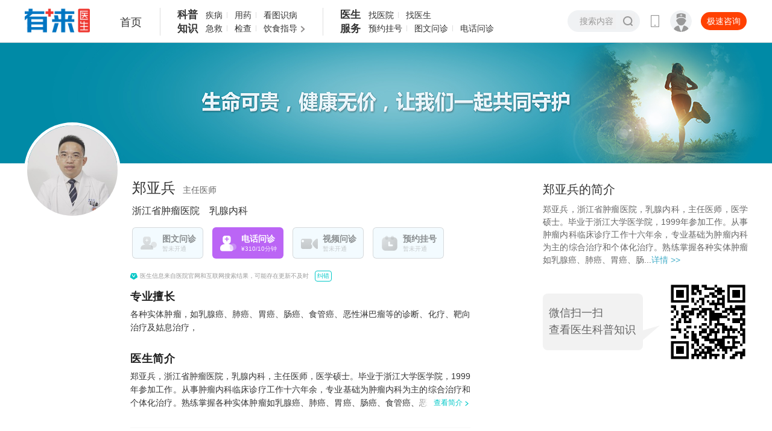

--- FILE ---
content_type: text/html; charset=UTF-8
request_url: https://www.youlai.cn/yyk/voiceasklist/116487/1/
body_size: 16758
content:
<!DOCTYPE html PUBLIC "-//W3C//DTD XHTML 1.0 Transitional//EN" "http://www.w3.org/TR/xhtml1/DTD/xhtml1-transitional.dtd">
<html xmlns="http://www.w3.org/1999/xhtml">
<head>
	<title>郑亚兵_浙江省肿瘤医院乳腺内科_郑亚兵挂号 - 有来医生</title>
	<meta name="keywords" content="郑亚兵，郑亚兵医生，郑亚兵线上挂号，浙江省肿瘤医院郑亚兵">
	<meta name="description" content="郑亚兵医生，浙江省肿瘤医院乳腺内科主任医师，擅长：各种实体肿瘤，如乳腺癌、肺癌、胃癌、肠癌、食管癌、恶性淋巴瘤等的诊断、化疗、靶向治疗及姑息治疗，">
	<meta http-equiv="Cache-Control" content="no-transform"/>
	<meta http-equiv="Cache-Control" content="no-siteapp"/>
	<meta http-equiv="Content-Type" content="text/html; charset=utf-8" />

	<link href="//static.youlai.cn/css/youlai/pc/common.css?v=1" rel="stylesheet" type="text/css">
	<link href="//static.youlai.cn/css/youlai/disease.css?1" rel="stylesheet" type="text/css">
	<script src="//static.youlai.cn/js/newcommon/javascript/jquery.min.js" type="text/javascript"></script>
	<script type="text/javascript" src="https://static.cnkang.com/js/newcommon/javascript/jquery.qrcode.min.js"></script>
	<script>
	var _hmt = _hmt || [];
	(function() {
	  var hm = document.createElement("script");
	  hm.src = "https://hm.baidu.com/hm.js?8b53bc0f3e59f56a58a92a894280e28d";
	  var s = document.getElementsByTagName("script")[0]; 
	  s.parentNode.insertBefore(hm, s);
	})();
	</script>
	<style>
		.dise_qa .dise_qa_in dl dd h3 {
			line-height: 18px;
			margin-bottom: 0;
			min-height: 32px;
			padding-top: 1px;
		}
	</style>

	 <meta name="data-department" content="88">
	 <meta name="data-disease" content="">
	 <script src="//static.youlai.cn/js/newcommon/wap/common.js?v=v20230726" type="text/javascript"></script>
	<!--云片行为验证-->
	<script src="//static.youlai.cn/js/youlai/hd/yunpian/riddler-sdk-0.2.2.js"></script>
</head>
<body>
 <!-- header -->
<script src="//static.youlai.cn/js/newcommon/viewpic/baner_focus.js" type="text/javascript"></script>
<div class="headeryl headerTwo headerylNew">
	<div class="width1200">
		<div class="logo ptab_t0l0"><a href="/"><img src="//static.youlai.cn/images/youlai/logo_yl.png" alt="有来" class="dpblock100" /></a></div>
		<div class="nav">
			<ul class="fl_left">
				<li class="head_bar_index"><a href="/">首页</a></li>
			</ul>
			<!-- new-4 -->
<div class="nav-list">
    <dl>
        <dt>科普<br>知识</dt>
        <dd>
            <div class="nav-li-line">
                <a class="li-link" href="//www.youlai.cn/dise/" target="_blank">疾病</a>
                <a class="li-link" href="//yp.youlai.cn/medicinal" target="_blank">用药</a>
                <a class="li-link" href="//m.youlai.cn/huanzhe/lookpicdise" target="_blank">看图识病</a>
            </div>
            <div class="nav-li-line">
                <a class="li-link" href="//m.youlai.cn/jijiu" target="_blank">急救</a>
                <a class="li-link" href="//m.youlai.cn/customer/check_report" target="_blank">检查</a>
                <a class="li-link" href="//m.youlai.cn/huanzhe/food" target="_blank">饮食指导</a>
            </div>
        </dd>
        <dd>
            <div class="nav-li-more">
                <div class="nav-move-view">
                    <div class="nav-move-block list-data">
                        <div class="n-m-title">健康百科</div>
                        <div class="n-m-list">

                            <div class="n-m-li">
                                <a href="//m.youlai.cn/huanzhe/medicalencyclopedia" class="n-m-link">
                                    <div class="n-m-info">
                                        <div class="n-m-name">医典百科</div>
                                        <div class="n-m-desc">疾病知识 “医典”就通</div>
                                    </div>
                                    <div>
                                        <img class="n-m-img" src="https://file.youlai.cn/cnkfile1/M02/46/95/252F5C82121E3201973F4BA6CB504695.png" />
                                    </div>
                                </a>
                            </div>
                            <div class="n-m-li">
                                <a href="//m.youlai.cn/jijiu" class="n-m-link">
                                    <div class="n-m-info">
                                        <div class="n-m-name">急救指南</div>
                                        <div class="n-m-desc">人人可学 救在身边</div>
                                    </div>
                                    <div>
                                        <img class="n-m-img" src="https://file.youlai.cn/cnkfile1/M02/68/B9/035B605B64799D0F400FE393656668B9.png" />
                                    </div>
                                </a>
                            </div>
                            <div class="n-m-li">
                                <a href="//m.youlai.cn/huanzhe/itemsafemedicationlist" class="n-m-link">
                                    <div class="n-m-info">
                                        <div class="n-m-name">安全用药</div>
                                        <div class="n-m-desc">免受药物二次伤害</div>
                                    </div>
                                    <div>
                                        <img class="n-m-img" src="https://file.youlai.cn/cnkfile1/M02/74/EC/F31AC61F64FE10A02CF14DCD0E1A74EC.png" />
                                    </div>
                                </a>
                            </div>
                            <div class="n-m-li">
                                <a href="//m.youlai.cn/customer/check_report" class="n-m-link">
                                    <div class="n-m-info">
                                        <div class="n-m-name">检查解读</div>
                                        <div class="n-m-desc">读懂报告 秒懂健康</div>
                                    </div>
                                    <div>
                                        <img class="n-m-img" src="https://file.youlai.cn/cnkfile1/M02/21/1E/542F958A48903B87331D6AD08413211E.png" />
                                    </div>
                                </a>
                            </div>
                            <div class="n-m-li">
                                <a href="//m.youlai.cn/huanzhe/zb" class="n-m-link">
                                    <div class="n-m-info">
                                        <div class="n-m-name">指标知道</div>
                                        <div class="n-m-desc">身体信号 指标先知</div>
                                    </div>
                                    <div>
                                        <img class="n-m-img" src="https://file.youlai.cn/cnkfile1/M02/9A/97/652ACB34C98FEEDAE71FEA057B0C9A97.png" />
                                    </div>
                                </a>
                            </div>
                            <div class="n-m-li">
                                <a href="//m.youlai.cn/special/pregnancy/PyevheSdNw.html" class="n-m-link">
                                    <div class="n-m-info">
                                        <div class="n-m-name">产检助手</div>
                                        <div class="n-m-desc">守护新生 健康每天</div>
                                    </div>
                                    <div>
                                        <img class="n-m-img" src="https://file.youlai.cn/cnkfile1/M02/54/6E/794689919E1C18EDFB1184E9E81B546E.png" />
                                    </div>
                                </a>
                            </div>

                        </div>

                        <div class="n-m-title">知识图谱</div>
                        <div class="n-m-list">

                            <div class="n-m-li">
                                <a href="//m.youlai.cn/huanzhe/food" class="n-m-link">
                                    <div class="n-m-info">
                                        <div class="n-m-name">饮食指导</div>
                                        <div class="n-m-desc">为生命合理充电</div>
                                    </div>
                                    <div>
                                        <img class="n-m-img" src="https://file.youlai.cn/cnkfile1/M02/AC/D5/3713284B96BC9481A814A38CB8BAACD5.png" />
                                    </div>
                                </a>
                            </div>
                            <div class="n-m-li">
                                <a href="//m.youlai.cn/organ" class="n-m-link">
                                    <div class="n-m-info">
                                        <div class="n-m-name">器官详解</div>
                                        <div class="n-m-desc">小小器官 大大作为</div>
                                    </div>
                                    <div>
                                        <img class="n-m-img" src="https://file.youlai.cn/cnkfile1/M02/80/27/4BC5BB1FEA5F35C7ABF7ADEC0BD08027.png" />
                                    </div>
                                </a>
                            </div>
                            <div class="n-m-li">
                                <a href="//m.youlai.cn/huanzhe/acupointalllist" class="n-m-link">
                                    <div class="n-m-info">
                                        <div class="n-m-name">人体穴位</div>
                                        <div class="n-m-desc">任督六脉全知道</div>
                                    </div>
                                    <div>
                                        <img class="n-m-img" src="https://file.youlai.cn/cnkfile1/M02/F8/E3/8FBB802E416D1C8A7D157831423AF8E3.png" />
                                    </div>
                                </a>
                            </div>
                            <div class="n-m-li">
                                <a href="//m.youlai.cn/special/advisor/vezz0BpCQ3.html" class="n-m-link">
                                    <div class="n-m-info">
                                        <div class="n-m-name">孕期指南</div>
                                        <div class="n-m-desc">陪伴孕育每一天</div>
                                    </div>
                                    <div>
                                        <img class="n-m-img" src="https://file.youlai.cn/cnkfile1/M02/47/17/9212F0339B1EA16D5BA8AC2CF5514717.png" />
                                    </div>
                                </a>
                            </div>
                            <div class="n-m-li">
                                <a href="//m.youlai.cn/huanzhe/materialslist" class="n-m-link">
                                    <div class="n-m-info">
                                        <div class="n-m-name">药食功效</div>
                                        <div class="n-m-desc">药食同源疗百病</div>
                                    </div>
                                    <div>
                                        <img class="n-m-img" src="https://file.youlai.cn/cnkfile1/M02/F8/3C/0C8C2DBFC370B283F8F83788B07FF83C.png" />
                                    </div>
                                </a>
                            </div>
                            <div class="n-m-li">
                                <a href="//m.youlai.cn/huanzhe/lookpicdise" class="n-m-link">
                                    <div class="n-m-info">
                                        <div class="n-m-name">看图识病</div>
                                        <div class="n-m-desc">对症找图 一看便知</div>
                                    </div>
                                    <div>
                                        <img class="n-m-img" src="https://file.youlai.cn/cnkfile1/M02/0A/08/7F7B8466E960751F34C87E4123E90A08.png" />
                                    </div>
                                </a>
                            </div>

                        </div>

                        <div class="n-m-title">生活常识</div>
                        <div class="n-m-list">

                            <div class="n-m-li">
                                <a href="//m.youlai.cn/huanzhe/truth" class="n-m-link">
                                    <div class="n-m-info">
                                        <div class="n-m-name">专家辟谣</div>
                                        <div class="n-m-desc">击破谣言 发现真相</div>
                                    </div>
                                    <div>
                                        <img class="n-m-img" src="https://file.youlai.cn/cnkfile1/M02/D5/27/CD3A22594CA64CAEADE89C6D03DED527.png" />
                                    </div>
                                </a>
                            </div>
                            <div class="n-m-li">
                                <a href="//m.youlai.cn/huanzhe/jksc" class="n-m-link">
                                    <div class="n-m-info">
                                        <div class="n-m-name">健康实操</div>
                                        <div class="n-m-desc">易学易用小帮手</div>
                                    </div>
                                    <div>
                                        <img class="n-m-img" src="https://file.youlai.cn/cnkfile1/M02/58/2D/2F1CFE90DD1FEE60F699B6B97E5B582D.png" />
                                    </div>
                                </a>
                            </div>

                        </div>
                    </div>
                </div>
            </div>
        </dd>
    </dl>
</div>
<div class="nav-list">
    <dl>
        <dt>医生<br>服务</dt>
        <dd>
            <div class="nav-li-line">
                <a class="li-link" href="//www.youlai.cn/hospitalrank/0_x_x.html">找医院</a>
                <a class="li-link" href="//www.youlai.cn/super/">找医生</a>
            </div>
            <div class="nav-li-line">
                <a class="li-link" href="//www.youlai.cn/doctorregisterlist_0_0_0.html">预约挂号</a>
                <a class="li-link" href="//www.youlai.cn/doctorasklist_0_0_0.html">图文问诊</a>
                <a class="li-link" href="//www.youlai.cn/doctorphonelist_0_0_0.html">电话问诊</a>
            </div>
        </dd>
    </dl>
</div>
<!-- new-4 end -->


<script>
    (function(){
        let url = "/index/menulist";
        $.ajax({
            url: url,
            type: 'post',
            dataType: 'json',
            async: false,
            success: function(res) {
                // 在此处处理数据
                if (res.code == 200){
                    let list = res.data.hot_suggest_info
                    let htmlStr = '';
                    // 数据循环
                    $.each(list, function (index, item) {
                        htmlStr += '<div class="n-m-title">' + item.type_name + '</div>';
                        htmlStr += '<div class="n-m-list">';

                        $.each(item.data, function (i, val) {
                            htmlStr += '<div class="n-m-li">';
                            htmlStr += '<a href="'+val.url+'" class="n-m-link"  target="_blank">';
                            htmlStr += '<div class="n-m-info">';
                            htmlStr += '<div class="n-m-name">'+val.title+'</div>';
                            htmlStr += '<div class="n-m-desc">'+val.small_word+'</div>';
                            htmlStr += '</div>';
                            htmlStr += '<div>';
                            htmlStr += '<img class="n-m-img" src="'+val.img_url_new+'" />';
                            htmlStr += '</div>';
                            htmlStr += '</a>';
                            htmlStr += '</div>';
                        })

                        htmlStr +='</div>';
                    })

                    $(".list-data").html(htmlStr);
                }
            },
            error: function(xhr, status, error) {
                console.error('读取JSON文件时发生错误：', error);
            }
        });
    })();
</script>
		</div>

		<div class="search_box">
			<form action="/cse/search" method="get">
				<input type="text" placeholder="搜索内容" autocomplete="off" class="" name="q" id="bdcsMain"/>
				<input type="submit" value="搜索" class="icon_com_01" id="search" onclick="form.submit();"/>

			</form>
			
			<!-- search -->
<style>
    .headerTwo .nav {margin-left: 306px; }
    .headeryl .search_box {
        position: absolute;top: 0;width: 105px;height: 30px;
        background: #f0f0f1;border-radius: 34px;padding: 0 10px 0 15px;
        margin-top: 18px;right: 255px;
    }
    .headeryl .search_box input[type="text"] {  width: 78px;}
			        /* 下拉 */
			        .bdsug {top: 33px;    height: auto; display: block; left: 0; border-radius: 8px; position: absolute; z-index: 1; width: 169px; background: #fff; border: 1px solid #ececec; _overflow: hidden; box-shadow: 1px 1px 3px #ededed; -webkit-box-shadow: 1px 1px 3px #ededed; -moz-box-shadow: 1px 1px 3px #ededed; -o-box-shadow: 1px 1px 3px #ededed; }
    .bdsug li {width: 146px; color: #666; font: 13px arial; line-height: 28px; padding: 0; position: relative; cursor: default; border-bottom: 1px solid #ececec; margin: 0 14px; height: 28px;overflow: hidden;}
    .bdsug li:hover{color:#000;}
    .bdsug li:last-child{border-bottom: 0;}
    .bdsug li em{font-weight: bold;font-style: normal;color: #000;}
    .bdsug li a {display: block;}
</style>
<div class="bdsug" style="display: none;">
    <ul id="c_wordsList">

    </ul>
</div>
<script>

    $(document).on('click', function(e) {
        var target = $(e.target);

        if (!target.hasClass('sug')) {
            $("#c_wordsList li").remove();
            $(".bdsug").hide();
        }
    });

    //联想词 start
    var flag = true;
    $('#bdcsMain').on('compositionstart',function(){
        flag = false;
    })
    $('#bdcsMain').on('compositionend',function(){
        flag = true;
    })
    $('#bdcsMain').on('input',function(){
        var _this = this;
        $("#c_wordsList li").remove();
        setTimeout(function(){
            if(flag){
                var content = $(_this).val();
                if(content){
                    bnsearch(content);
                }else{
                    $(".bdsug").hide();
                }
            }
        },0)
    })

    function bnsearch(content){
        $("#c_wordsList li").remove();
        $(".bdsug").hide();
        $.ajax({
            url: '/searchext?kw='+content,
            type: 'GET',
            dataType: 'JSON',
            success: function(data) {
                $("#c_wordsList li").remove();
                $(".bdsug").hide();
                var bdtext='';
                var title = '';
                if(data.total>0){
                    $.each(data.list, function(key, val)
                    {
                        var type='';
                        var title = '';
                        var title  = val.title;
                        var type = val.__type;
                        var hospital_name = val.hospital_name;
                        var medical_title = val.medical_title;
                        if(title){
                            if(type=='doctor'){
                                bdtext +="<li  class='sug'><a href='/cse/search?q="+title+"&nbsp;&nbsp;"+medical_title+"&nbsp;&nbsp;"+hospital_name+"'>"+title+"&nbsp;&nbsp;"+medical_title+"&nbsp;&nbsp;"+hospital_name+"</a></li>";
                            }else{
                                bdtext +="<li  class='sug'><a href='/cse/search?q="+title+"'>"+title+"</a></li>";
                            }
                        }
                    });
                }
                if(bdtext){
                    $(".bdsug").show();
                    $("#c_wordsList").append(bdtext);
                }

            },
            error: function() {
                // alert("出错了！");
            }
        });
    }
    //联想词 end
</script>



		</div>

		<div class="login">
			<a href="javascript:;"  class="ask fl_right top_zhiwen">极速咨询</a>
			<a href="https://hao.youlai.cn/" target="_blank" class="doc-login fl_right">
				<dl>
					<dt class="icon_com_01"></dt>
					<dd>医生登录</dd>
				</dl>
			</a>
			<ol class="fl_right">
				<span class="icon_com_01"></span>
				<li>
					<dl>
						<dt><img src="//static.youlai.cn/images/youlai/pc_yl_qr_02.png" alt="手机网页版" ></dt>
						<dd class="p_text">手机版更便捷</dd>
					</dl>
				</li>
			</ol>
		</div>
	</div>
</div>
<!-- 头部 end -->


<link rel="stylesheet" type="text/css" href="//static.youlai.cn/css/youlai/pc/docter.css?v=20231129n2">
<script src="//static.youlai.cn/js/newcommon/wap/common.js?v20230726" type="text/javascript"></script>
<style>
    .doc_works_box .p_b .pdleft16 {
        padding-left: 16px;
    }
    .tmp_no,.tmp_no_in {
        font-size: 14px;
        color: #333;
    }
    .tmp_no{
        padding: 28px 0 20px 68px;
    }
    .tmp_no_in{
        padding-left:10px;
    }
	.f_share_con dl div {
		position: absolute;
		top: 0;
		left: 0;
	}
	.f_share_con dl div a {
		display: block;
		width: 100%;
		height: 30px;
		margin-bottom: 10px;
		padding-left: 40px;
		font-size: 14px;
		color: #cacaca;
		line-height: 30px;
		background-image:none !important;
		margin-top:0;
	}
	.f_share_con dl div a:hover {
		color: #cacaca;
		text-decoration:none;
	}
    .bshare-custom.icon-medium-plus a {
        height: 30px!important;
    }
	.hide{ display:none;}

	.r_doc_03 dl dt {
    top: 23px;
    height: 76px;
    line-height: 28px;
    }
    .r_doc_01 p, .r_doc_01 .r_doc_a a {
    text-align: justify;
    display: block;
    }
    #message .add-time {
        font-weight: normal;
        padding: 0;
        margin: 0;
        background: none;
        font-size: 14px;
        color: #aaa;
    }

</style>
<!--页面主内容区域开始-->
<input type="hidden" id = "page_type" value="pc_doctor_index">
<input type="hidden" id = "pc_doctor_index_name" value="郑亚兵">
<input type="hidden" id = "pc_doctor_index_show_image" value="1">
<!-- content -->
<div class="doc_box">
    <div class="doc_bg"></div>

    <div class="width1200 mg_t78 clearfix post_r">
        <div class="fl_left w740">
            <!-- doc info -->
            <dl class="doc_pic_box clearfix">
                <dt class="fl_left">
                    <a href="/super/docintro/116487/">
                                                                     <img src="https://file.youlai.cn/cnkfile1/M02/3C/79/91505B0BB51499D787FCCA0C2E7B3C79.jpg" class="dpblock100">
                                                                 </a>
                </dt>
                <div class="doc-info1" style="display: none">
                    <div class="doc-name">郑亚兵</div>
                </div>
                <dd class="fl_left">
                    <a href="/super/docintro/116487/">
                    <h3>郑亚兵<span>主任医师</span></h3>
                    <p>浙江省肿瘤医院　乳腺内科</p>
                    </a>

                <!-- v20230721 问诊 -->
                <ul class="doctor_ask_list">
                                    <li class="li-nolink">
                        <a href="javascript:void(0);">
                            <div class="d_info icon1">
                                <div class="d_name">图文问诊</div>
                                <div class="d_text">暂未开通</div>
                            </div>
                        </a>
                    </li>
                
                                    <li>
                        <!-- <a href="javascript:void(0);" onclick="call_clent_login('https://m.youlai.cn/fwphoneinfo/116487',1,2)"> -->
                        <a href="javascript:void(0);" onclick="openGuideJumpQrcodePC('https://m.youlai.cn/fwphoneinfo/116487')">
                            <div class="d_info icon2">
                                <div class="d_name">电话问诊</div>
                                <div class="d_text">¥310/10分钟</div>
                            </div>
                        </a>
                    </li>
                
                                    <li class="li-nolink">
                        <a href="javascript:;">
                            <div class="d_info icon3">
                                <div class="d_name">视频问诊</div>
                                <div class="d_text">暂未开通</div>
                            </div>
                        </a>
                    </li>
                
                <li id="booking2" class="li-nolink">
                    <a href="javascript:void(0);">
                        <div class="d_info icon4">
                            <div class="d_name">预约挂号</div>
                            <div class="d_text">暂未开通</div>
                        </div>
                    </a>
                </li>

                </ul>
                <!-- v20230721 问诊 end -->

                <!-- v20231120 入驻有来 -->
                                <!-- v20231120 入驻有来 end -->


                </dd>
            </dl>
            <!-- doc info end -->


            <audio id="audio"  preload="preload" src="" style="display:none;"></audio>


                            <!-- else 没有贡献 显示简介 v20231127 -->
                <div class="doctor_info_content">
                        <div class="list-flex">
                            <div>
                                <div class="errorCorrection-tips list-flex"><i></i>医生信息来自医院官网和互联网搜索结果，可能存在更新不及时</div>
                            </div>
                            <div>
                                <div class="errorCorrection-btn" data-tel="">纠错</div>
                            </div>
                        </div>

                        <div class="doc_list">
                            <div class="doc_li">
                                <h3>专业擅长</h3>
                                <div class="doc_li_text">
                                    各种实体肿瘤，如乳腺癌、肺癌、胃癌、肠癌、食管癌、恶性淋巴瘤等的诊断、化疗、靶向治疗及姑息治疗，
                                </div>
                            </div>
                            <div class="doc_li">
                                <h3>医生简介</h3>
                                <a href="/super/docintro/116487/" class="doc_li_introduce">
                                    <div class="doc_li_text">
                                        郑亚兵，浙江省肿瘤医院，乳腺内科，主任医师，医学硕士。毕业于浙江大学医学院，1999年参加工作。从事肿瘤内科临床诊疗工作十六年余，专业基础为肿瘤内科为主的综合治疗和个体化治疗。熟练掌握各种实体肿瘤如乳腺癌、肺癌、胃癌、肠癌、食管癌、恶性淋巴瘤等的诊断、化疗、靶向治疗及姑息治疗。参与“十五”国家科技攻关课题一项，主持浙江省科技厅课题1项，主持浙江省卫生厅课题2项，参与国家癌症基因会、省中医药管理局课题数项；参与40余项国际与国内多中心新药临床研究或研究者发起项目。在国际、国内核心期刊发表论著十余篇。参编《乳腺癌内科综合治疗策略与临床实践》一书。
                                    </div>
                                    <div class="a_i_right">查看简介</div>
                                </a>
                            </div>
                        </div>
                        <div class="doc_visitInfo">
                            <h3>郑亚兵的出诊信息</h3>
                            <div class="b6-list" id="">
                                <a href="javascript:void(0);" onclick="call_clent_login('https://m.youlai.cn/yyk/docindex/116487/docvisit.html',1,2)" class="b6-li">
                                                                            <dl class="list-flex-top">
                                            <dt><div class="icon-address"></div></dt>
                                            <dd class="list-bd">
                                                <div class="b6-li--in1 list-flex">
                                                    <h5>浙江省肿瘤医院</h5>
                                                    <div>
                                                        <span class="i-first">第一执业</span>
                                                    </div>
                                                </div>
                                                <div class="b6-li--in2 list-flex">
                                                    <p>郑亚兵医生最新的出诊信息请参照医院官网</p>
                                                </div>
                                            </dd>
                                        </dl>
                                    
                                </a>
                            </div>

                                                            <div class="doctor-item__registerMethod" style="">

                                    <div class="w-title list-flex register_guide_title" style="">
                                        <div><i></i></div>
                                        <div class="list-bd"><h5>郑亚兵的挂号方式</h5></div>
                                    </div>
                                    <div class="w-list">
                                                                                    <dl class="list-flex-top">
                                                <dt>1.</dt>
                                                <dd class="list-bd"><p>公众号：可通过微信公众号搜索“中国科学院大学附属肿瘤医院（浙江省肿瘤医院）”进行预约；</p></dd>
                                            </dl>
                                                                                    <dl class="list-flex-top">
                                                <dt>2.</dt>
                                                <dd class="list-bd"><p>微信小程序：可通过微信小程序搜索“中国科学院大学附属肿瘤医院（浙江省肿瘤医院）”进行预约；</p></dd>
                                            </dl>
                                                                                    <dl class="list-flex-top">
                                                <dt>3.</dt>
                                                <dd class="list-bd"><p>APP：可下载“浙里办”APP后进行预约；</p></dd>
                                            </dl>
                                                                                    <dl class="list-flex-top">
                                                <dt>4.</dt>
                                                <dd class="list-bd"><p>电话：可拨打0571-88122555进行预约；</p></dd>
                                            </dl>
                                                                                    <dl class="list-flex-top">
                                                <dt>5.</dt>
                                                <dd class="list-bd"><p>现场：可通过人工窗口或院内自助机进行预约挂号。</p></dd>
                                            </dl>
                                                                            </div>
                                </div>

                                <div class="b6-list-btips list-flex-in" id="bookingtips">
                                    <p>郑亚兵医生未在本平台开通挂号服务，向您推荐所在医院官方挂号方式<br>挂号方式可能会存在更新不及时，具体以医院官方渠道为准</p>
                                </div>
                            

                        </div>
                    </div>
            

        </div>
        <div class="fl_right w340 mgt78">
            <div class="w340" id="divScroll">
                <div class="r_doc_01">
                    <h3>郑亚兵的简介<!--及出诊时间--></h3>
                    <div class="r_doc_a">
                                                <a href="/super/docintro/116487/">郑亚兵，浙江省肿瘤医院，乳腺内科，主任医师，医学硕士。毕业于浙江大学医学院，1999年参加工作。从事肿瘤内科临床诊疗工作十六年余，专业基础为肿瘤内科为主的综合治疗和个体化治疗。熟练掌握各种实体肿瘤如乳腺癌、肺癌、胃癌、肠...<span>详情 &gt;&gt;</span></a>
                                            </div>
                </div>

                <div class="r_doc_03">
                    <dl>
                        <dt>微信扫一扫 <br>查看医生科普知识 </dt><!--wechatnum-->
                        <dd><img src="//file.youlai.cn/cnkfile1/M02/8F/3E/A153217ACF3894C74EAE1185F2728F3E.png " alt=""></dd>

                    </dl>

                </div>

            </div>
        </div>
    </div>
</div>
<input type = "hidden" id = "curpage" name = "curpage" value="1">


<!-- content -->



<!--页面主内容区域结束-->
<script>
    var youlai_wap_host = 'https://m.youlai.cn'
    var ziyiCode = "";

    $(function(){

        

        //选项卡
        /*$(".doc_works_in .c_nav li").click(function(){
            $(this).addClass("cur").siblings().removeClass("cur");
            $('#curpage').attr('value',1);
        })*/

        //选项卡 END

        //语音播放 BGN
        var myaudio=document.getElementById("audio");
        myaudio.loop=false;//禁止循环
        $("#message").on("click",".chat-pop",function(){
            var aniimg=$(this).find("i"),
                sou=$(this).data("source"),
                aid=$(this).data("aid");

            aniimg.addClass("loading");

            //加载
            myaudio.onloadedmetadata = function () {
                aniimg.removeClass("loading");
            }

            //判断一下当前是否正在播放
            if($(this).hasClass("nowplaying")){
                //暂停就是清空，以便下次继续点击时从新使用
                myaudio.pause();
                aniimg.removeClass("play");
                $(this).removeClass("nowplaying");
                $("#message").find(".chat-pop").find("i").removeClass("loading");
            }else{
                $.ajax ({
                    type: 'GET',
                    url: "//api.youlai.cn/youlaihitcount/?service=HitCount.AddHit&type=1&id="+aid,
                    dataType:'jsonp',
                    jsonpCallback:"jsonpCallback",
                    success:function(e){
                    }
                })
                //让当前这个按钮添加动画和正在播放类，去除此区域的其他按钮动画和正在播放样式
                $("#message").find(".chat-pop").removeClass("nowplaying");
                $(this).addClass("nowplaying");
                $("#message").find(".chat-pop").find("i").removeClass("play");
                aniimg.addClass("play");
                myaudio.src=sou;
                myaudio.play();
            }

            //失败
            myaudio.addEventListener("error",function(){
                error();
            })
            function error(){
                aniimg.removeClass("loading").removeClass("play").addClass("error");
            };

        })

        dateFun();
        //添加监听自动播放完成后取出每个动画
        myaudio.addEventListener("ended",function(){
            $("#message").find(".chat-pop").find("i").removeClass("play");
            $("#message").find(".chat-pop").removeClass("nowplaying");
        });

        //语音播放 END

    });
    // 时间戳转 几天，几分，几时，几秒
    function dateFun(){
            console.log('1111')
            $("#message").find('.add-time.no').each(function() {
                var $this = $(this);
                //var timeAgo = parseInt($this.data('time'), 10) * 1000; // 将秒转换为毫秒
                var timeAgo = parseInt($this.data('time')); // 将秒转换为毫秒
                // console.log(timeAgo)

                var now = new Date();
                var pastDate = new Date(timeAgo * 1000); // 创建Date对象
                var secondsPast = Math.floor((now - pastDate) / 1000); // 计算秒数差
                var minutesPast = Math.floor(secondsPast / 60);
                var hoursPast = Math.floor(minutesPast / 60);
                var daysPast = Math.floor(hoursPast / 24);

                // console.log(daysPast)
                var timeDescription = '';
                if (daysPast <= 3) {
                  if (secondsPast < 60) {
                    timeDescription = secondsPast + '秒前';
                  } else if (minutesPast < 60) {
                    timeDescription = minutesPast + '分钟前';
                  } else if (hoursPast < 24) {
                    timeDescription = hoursPast + '小时前';
                  } else {
                    timeDescription = daysPast + '天前';
                  }
                } else {
                    var date = new Date(timeAgo * 1000);

                    // 提取年、月、日、小时、分钟和秒
                    var year = date.getFullYear();
                    var month = (date.getMonth() + 1).toString().padStart(2, '0'); // 月份是从0开始的，所以+1
                    var day = date.getDate().toString().padStart(2, '0');

                    // 组合成易读的格式，例如：2023-01-26 07:05:09
                    timeDescription = `${year}-${month}-${day}`;
                }

                // 设置p标签的html内容
                $this.removeClass('no').html(timeDescription);
              });

        }
    //悬浮BNG
    $(document).ready(function() {
        var leftHeight = $(".w740").height()-78;
        var rightHeight = $(".w340").height();
        if(leftHeight > rightHeight){
            rightScroll();
        }else{

        }
    });
    function rightScroll(){
        $(window).scroll(function(){
            if($(window).scrollTop()>265){
                $("#divScroll").css({
                    "position":"fixed",
                    "top":"-12px"
                });
            }else{
                $("#divScroll").css({
                    "position":" ",
                    "top":" "
                });
            }
        });
    }

    //悬浮 END


    //下滑加载更多 BGN

    if($("input[name=total_page]:last").val()== 1){
        $('#tinfo').remove();
    }
    var stop = true;
    $(window).scroll(function () {

        totalheight = parseFloat($(window).height()) + parseFloat($(window).scrollTop());
        /*console.log(totalheight);
        console.log($(document).height());*/
        if (stop) {
            if ($(document).height() - 130 <= totalheight) {
                var currpage = $('#curpage').attr('value');

                var page = parseInt(currpage) + 1;
                if (parseInt(currpage)  < parseInt($("input[name='total_page']:last").val())) {
                    //获取最后一个月或者日
                    var lastmonday= $.trim($("input[name=lastmonday]:last").val());
                    if(lastmonday ==''){
                        lastmonday=0;
                    }
                    var r_type = $('.cur').attr('data-type');// r_type=1 文章 2= 视频  3、语音
                    if(r_type == 1){
                        //"/yyk/docarticle/116487/?page=" + page + "&lastmonday="+lastmonday+"&r_type="+r_type+"&cache="+ Math.random()+"&loadpage=1"
                        //"/yyk/docindex/116487/?page=" + page + "&lastmonday="+lastmonday+"&r_type="+r_type+"&cache="+ Math.random()+"&loadpage=1"
                        def_url = "/yyk/docarticle/116487/"+ page + "/"+lastmonday+"/1/"; //?cache="+ Math.random()
                    }else if(r_type==2){  //videolist_1773_1
                        def_url = "/yyk/videolist/116487/"+ page + "/"+lastmonday+"/1/"; //?cache="+ Math.random()
                    }else if(r_type==3){
                        def_url = "/yyk/voiceasklist/116487/"+ page + "/"+lastmonday+"/1/"; //?cache="+ Math.random()
                    }else{
                        def_url = "/yyk/docindex/116487/"+ page+"/"+lastmonday+"/1/"; //?cache="+ Math.random()
                    }
                    stop = false;
                    $.ajax({
                        type: 'get',
                        url: def_url,
                        success: function (nextResult) {
                            $('#curpage').attr('value',page);
                            var next_rData = nextResult;
                            $('#message').append(next_rData);
                            dateFun();
                            stop = true ;
                        }
                    });
                }else if(parseInt(currpage) == parseInt($("input[name='total_page']:last").val())){
                    $('#tinfo').remove();
                }
            }
        }
    });

    //下滑加载更多 END
</script>

<script src="//static.youlai.cn/js/newcommon/tongji.js" type="text/javascript"></script>

<script>

    var info = '';
    var res = getNewMorePv(info);
    // console.log(res);
    if (res.code == 200){
        var list = res.data.list;
        // console.log(list);
        var videoPv=list[0];
        $.each(videoPv,function(index,value){
            console.log(value.a_id);
            var a_id=value.a_id;
            $("#"+a_id).text("播放("+value.a_views+")")
});
    }
</script>

<!-- 咨询专家入口 -->
<script type="text/javascript">
    var pageName = '医生个人主页';
    var is_beijing= 0;
</script>
<script type="text/javascript" src="//static.youlai.cn/js/youlai/2020/consult.js"></script>

<script>
    $(function(){
        $.ajax({
            type: "POST",
            dataType: "JSON",
            data: "{'doctor_id':116487}",
            async:false,
            success: function (ret) {
                if (JSON.stringify(ret.data) != '[]' && ret.data.is_booking == 1 && ret.data.visit_fee > 0 )
                {
                    docdata = ret.data
                    html = "";
                    html += '<span class="service-label">';
                    if (docdata.fateday == 1)
                    {
                        html += '明天有号';
                    }else {
                        html += docdata.fateday+'天后有号';
                    }
                    html += '</span>'
                    html += '<a href="javascript:void(0);" onclick="call_clent_login(\'https://m.youlai.cn/yyk/docindex/'+ docdata.id +'/docvisit.html\',1,2)">'
                    html += '<div class="d_info icon4">'
                    html += '<div class="d_name">预约挂号</div>'
                    html += '<div class="d_text">¥'+ docdata.visit_fee +'/次</div>'
                    html += '</div>'
                    html += '</a>'

                    $("#booking2").removeClass("li-nolink")
                    $("#booking2").html(html)
                }
            }
        });

        $.ajax({
            url: '/search/doctor-statics?doctor_id='+116487,
            type: "GET",
            dataType: "JSON",
            async:false,
            success: function (ret) {
                if (ret.code === 200) {

                    if(ret.data.booking_days > 0 && ziyiCode === ""){
                        //填充挂号时间
                        if (ret.data.booking_days == 1)
                        {
                            booking_days = '明天有号';
                        }else {
                            booking_days = ret.data.booking_days+'天后有号';
                        }
                        $('.service-label').html(booking_days)
                    }
                }
            }
        });
    })
</script>



<!-- v20231127 error correction -->
<script src="https://static.youlai.cn/js/youlai/patient/error/upload.js?v=2023.11.08" type="text/javascript"></script>
<link href="https://static.youlai.cn/css/youlai/patient/error/photoswipe.css?v=2023.11.08" rel="stylesheet" type="text/css">
<link href="https://static.youlai.cn/css/youlai/patient/error/default-skin.css?v=2023.11.08.1" rel="stylesheet" type="text/css">
<style>
    #cbox{opacity:0;}
</style>
<div id="errorCorrection" class="errorCorr-wrap">
    <div class="mask-black"></div>
    <div class="errorCorr-content pos-r">
        <div class="btn-close"></div>
        <div class="e-c-title">纠错</div>
        <!-- 表单 -->
        <div class="errorCorr-overflow">
            <div class="form-list">
                <!-- v20231121 -->
                <div class="doc-form-li">
                    <div class="li-title"><span>*</span>请问您是医生本人吗</div>
                    <div class="list-bd">
                        <ul id="isDoctor" class="radio-style list-flex">
                            <li><label><input type="radio" name="isDoctor" value="1" class="">是医生本人</label></li>
                            <li><label><input type="radio" name="isDoctor" value="2" class="">不是医生本人</label></li>
                        </ul>
                    </div>
                </div>
                <div class="doc-form-li">
                    <div class="li-title"><span>*</span>留下您的联系方式，以便信息纠正后给您反馈</div>
                    <div><input type="text" name="" id="phoneNumber" class="li-input" value="" placeholder="请输入您的手机号" maxlength="11"></div>
                </div>
                <div class="doc-form-li">
                    <div class="li-title"><span>*</span>填写您发现的错误信息</div>
                    <div class="cs-textarea pos-r">
                        <textarea required="" id="feedback" name="feedback" event-keyup="" cols="" rows="" placeholder="请输入您发现的错误信息，如医生简介、出诊时间等" minlength="" maxlength="2000"></textarea>
                        <span class="f-r"><b class="count">0</b>/2000</span>
                    </div>
                </div>
                <div class="doc-form-li pos-r">
                    <div class="li-title">可在此处上传错误信息截图(最多9张)</div>

                    <div class="uppicbox clear pad_lr30 pad_t40" id="uppicbox">
                        <div class="fl_left up_pic_size up_pic_bg">
                            <input id="uploadBtn" type="file" accept="image/*" class="block100 opacity0">
                        </div>

                    </div>
                </div>

                <div class="errorCorr-b-btns pos-r">
                    <div id="errorCorrSubButton" class="errorCorr-submit-btn list-flex-in pos-r">提交</div>
                    <!-- 图形验证码 -->
                    <div class="form-group1">
                        <section id="cbox"></section>
                        <div class="prompt-tu"></div>
                    </div>
                </div>

            </div>
        </div>
    </div>
</div>
<!-- 上传图片 -->
<!-- 上传图片 -->
<script type="text/javascript">
    // 图片

    var doctorId = '116487'
    // 提交 按钮被点击
    $('#errorCorrSubButton').click(function(){
        // isDoctor 验证 v20231121 新
        if(isDoctorFun()===false){
            return false;
        }
        // 手机号 验证
        if(yourphoneNumber()===false){
            return false;
        }
        // 错误信息 验证
        if(feedback()===false){
            return false;
        }

        if(authenticate == ""){
            errorHintFun("请进行验证码验证");
            return false;
        }
        if (token == ""){
            errorHintFun("请进行验证码验证");
            return false;
        }

        // 提交数据
        let isDoctorVal = $("#isDoctor input[name='isDoctor']:checked").val(),
            phoneNumberVal = $("#phoneNumber").val(),
            feedbackVal = $("#feedback").val(),
            picArr = [];

        $('#uppicbox input[name="img[]"]').each(function(){
            picArr.push($(this).val());
        })

        console.log('医生本人：' + isDoctorVal +'，电话：' + phoneNumberVal + ', 错误信息：' + feedbackVal +', 图片：')
        console.log(picArr)

        addErrorInfo(doctorId,phoneNumberVal,feedbackVal,picArr,isDoctorVal,token,authenticate);

        // 关闭层
        $('body').removeClass('viewHidden');
        $('#errorCorrection').hide();
        $('html,body').css({'overflow':'','height':''});
    })

    // 纠错  显示层
    $('.doctor_info_content').on('click','.errorCorrection-btn', function(){
        $('body').addClass('viewHidden');
        $('#errorCorrection').show();
        $('html,body').css({'overflow':'hidden','height':'100%'});

        let telNum = $(this).attr('data-tel');
        $('#errorCorrection').find('#phoneNumber').val(telNum);
        $('#errorCorrection').find('#feedback').val('');

        //  v20231121 新
        $('#errorCorrection').find("#isDoctor li.curr").removeClass('curr');
        $('#errorCorrection').find("#isDoctor input[name='isDoctor']:checked").prop("checked",false);;


        $('#errorCorrection').find("#errorCorrSubButton").attr("disabled",true);
        $('#errorCorrection').find("#errorCorrSubButton").css("background","#00c8c8");
        $('#errorCorrection').find(".up_pic_size.pos_r").remove();
        $('#cbox').removeClass('cbox-success').find('.yp-riddler-button_text').text('请点击按钮开始验证');
        $('.form-group1').css('top','0');
        $('#cbox').css('opacity','0');
    })

    // 纠错  关闭层
    $('#errorCorrection').on('click','.btn-close', function(){
        $('body').removeClass('viewHidden');
        $('#errorCorrection').hide();
        $('html,body').css({'overflow':'','height':''});
    })

    //提交数据
    function addErrorInfo(doctor_id,user_phone,error_content,picArr,isDoctorVal,token,authenticate){

        var jsonStr = JSON.stringify(picArr);
        var postData = {
            user_phone: user_phone,
            error_content:error_content,
            doctor_id: doctor_id,
            imgs:jsonStr,
            is_doctor_self:isDoctorVal,
            source:2,
            token1:token,
            authenticate:authenticate
        };

        $.ajax({
            url: youlai_wap_host + '/doctor/error',
            type: "post",
            data: postData,
            dataType: "JSON",
            async: true,
            success: function (ret) {
                console.log(ret);
                if (ret.code === 200) {
                    errorHintFun("提交成功");
                    location.href = '/yyk/docindex/' + doctor_id + '/';
                }
            }
        });
    }


    // isDoctor
    function isDoctorFun(){
        var count = $("#isDoctor input[name='isDoctor']:checked").length;
        console.log(count)
        if(count == 0){
            let text = "请选择您是否为医生本人";
            errorHintFun(text);
            return false;
        }
    }

    // 手机号
    function yourphoneNumber(){
        var phoneNumber = $("#phoneNumber");
        if(phoneNumber.val().trim().length == 0){
            let text = "请输入您的手机号";
            errorHintFun(text);
            return false;
        }else if(phoneNumber.val().length <11){
            let text = "请输入完整手机号";
            errorHintFun(text);
            return false;
        }else if (!(/^1[\d]{10}$/.test(phoneNumber.val()))) {
            let text = "手机号码格式错误";
            errorHintFun(text);
            return false;
        }
    }
    // 错误信息
    function feedback(){
        var feedback = $("#feedback");
        if(feedback.val().trim().length == 0){
            let text = "请填写您发现的错误信息";
            errorHintFun(text);
            return false;
        }
    }
    // 描述 字数
    $('#feedback').bind('input propertychange', function() {
        $('.count').html($("#feedback").val().length);
    });
    // isDoctor
    $('#isDoctor li').click(function(){
        $(this).addClass('curr').siblings('li').removeClass('curr');
    })
    function errorHintFun(text){
        $('body').find("#fixTips").show();
        $('body').find("#fixTips .fix-tips-text").html(text);
        setTimeout(function(){$("#fixTips").animate({display:'none'}).fadeOut(); },2000);
    }
</script>

<!-- 错误提示 -->
<div id="fixTips" class="fix-tips fix-black-tips box-max-width" style="display: none;">
    <div class="list-flex-in height-percent-80">
        <div class="fix-tips-text"></div>
    </div>
</div>

<script>

    $(function () {

        function errorHint(){
            $(".prompt_ok").show();
            setTimeout(function(){$(".prompt_ok").animate({display:'none'}).fadeOut("fast");},1200);
        }

        var $form = $('#ask_form');
        var $uppicbox = $('#uppicbox');
        var $pre = $('.up_pic_size.up_pic_bg');
        var max = 9;
        var size = 8;

        upload({
            input: "#uploadBtn"
            , type: "gif,jpeg,jpg,png,bmp"
            , size: size * 1024 * 1024
            , num: 3
            , uploader: youlai_wap_host + "/fwupload"
            , formData : {
                act: 'add'
            }
            , onSelect: function (files, xhr, time) {
                if ($uppicbox.find('.up_pic_size[data-upload-pic]').length >= max) {
                    xhr.abort();
                    alert('最多只能上传' + max +'张');
                    return;
                }

                var $tpl = $('<div class="fl_left up_pic_size up-loading pos_r"><span ' +
                    'class="delfilebtn"></span></div>');

                $tpl.prepend('<i>上传中..</i>');

                $.each(files, function (idx) {
                    $tpl.attr('data-upload-pic', time + '-' + idx);
                    $pre.before($tpl);
                    $tpl.find('.delfilebtn').click(function(){
                        xhr.abort();
                        $(this).parent().remove();
                    });
                });
            }
            , onSelectError: function (data) {
                data = JSON.parse(data);
                var text;

                switch(data.code){
                    case 102:

                        text = "图片不能大于" + size + "M";
                        break;
                    case 103:
                        text = "图片格式不正确";
                        break;
                    case 104:
                        text = "请选择文件";
                        break;
                    case 101:
                        text = "只支持同时上传1张图片";
                        break;
                    default:
                        text = '失败';
                        break;
                }

                $(".pop_prompt").text(text);
                errorHint();
            }
            , onProgress: function (files, uploaded, total, time) {

                var percent = parseInt(uploaded / total * 100)
                    ,up = 10
                    ,down = 100;

                percent = Math.min(99, percent);
                up = percent;

                if (uploaded <= total) {
                    down -= up;
                } else {
                    up = 100;
                    down = 10;
                }
                // console.log(up, down);

                $.each(files, function(idx) {
                    var ele = $uppicbox.find('.up_pic_size[data-upload-pic="' + time + '-' + idx +'"]');

                    ele.find('i').text(up + '%');
                });
            }
            , onUploadSuccess: function (files, res, time) {

                var res = res || {};
                var code = res.code;

                var data = res.data

                var path = data.path;

                $.each(files, function(idx) {

                    var ele = $uppicbox.find('.up_pic_size[data-upload-pic="' + time + '-' + idx +'"]');

                    if (code != 200) {
                        $(".pop_prompt").text('上传失败，请重试');
                        errorHint();
                        ele.remove();
                        return;
                    }
                    ele.append('<img ' +
                        'src="' +
                        path + '' +
                        '" data-src="' + path +
                        '"/>');

                    ele.find('i').text('100%');
                    ele.find('img').on('load', function () {
                        ele.removeClass('up-loading');
                        ele.find('i').remove();
                    });
                    ele.append('<input type="hidden" name="img[]" data-upload="' + time + '-' + idx + '" value="' +
                        path +'">');
                });
            }
            , onUploadError: function (files, error, time) {
                if (error && error.type !== 'abort') {
                    $(".pop_prompt").text('上传失败');
                    errorHint();
                }

                $.each(files, function(idx) {
                    var ele = $uppicbox.find('.up_pic_size[data-upload-pic="' + time + '-' + idx +'"]');

                    ele.remove();
                });
            }
        });
    });
</script>
<!-- 查看大图 -->
<img src="" style="position: absolute;top:-30000px" class="PhotoSwipeTmpImg"><div class="pswp" tabindex="-1" role="dialog" aria-hidden="true"><div class="pswp__bg"></div><div class="pswp__scroll-wrap"><div class="pswp__container"><div class="pswp__item"></div><div class="pswp__item"></div><div class="pswp__item"></div></div><div class="pswp__ui pswp__ui--hidden"><div class="pswp__top-bar"><div class="rotate"><div class="rotate_left"></div><div class="rotate_right"></div></div><div class="pswp__counter"></div><button class="pswp__button pswp__button--close" title="Close (Esc)"></button><button class="pswp__button pswp__button--share" title="Share"></button><button class="pswp__button pswp__button--fs" title="Toggle fullscreen"></button><button class="pswp__button pswp__button--zoom" title="Zoom in/out"></button><div class="pswp__preloader"><div class="pswp__preloader__icn"><div class="pswp__preloader__cut"><div class="pswp__preloader__donut"></div></div></div></div></div><div class="pswp__share-modal pswp__share-modal--hidden pswp__single-tap"><div class="pswp__share-tooltip"></div> </div><button class="pswp__button pswp__button--arrow--left" title="Previous (arrow left)"></button><button class="pswp__button pswp__button--arrow--right" title="Next (arrow right)"></button><div class="pswp__caption"><div class="pswp__caption__center"></div></div></div></div></div>

<script src="https://static.youlai.cn/js/youlai/patient/error/photoswipe.min.js?v=2023.11.08" type="text/javascript"></script>
<script src="https://static.youlai.cn/js/youlai/patient/error/photoswipe-ui-default.min.js?v=2023.11.08" type="text/javascript"></script>

<script>
    !$('.pswp').length && $('body').append('<img src="" style="position: absolute;top:-30000px" class="PhotoSwipeTmpImg"><div class="pswp" tabindex="-1" role="dialog" aria-hidden="true"><div class="pswp__bg"></div><div class="pswp__scroll-wrap"><div class="pswp__container"><div class="pswp__item"></div><div class="pswp__item"></div><div class="pswp__item"></div></div><div class="pswp__ui pswp__ui--hidden"><div class="pswp__top-bar"><div class="pswp__counter"></div><button class="pswp__button pswp__button--close" title="Close (Esc)"></button><button class="pswp__button pswp__button--share" title="Share"></button><button class="pswp__button pswp__button--fs" title="Toggle fullscreen"></button><button class="pswp__button pswp__button--zoom" title="Zoom in/out"></button><div class="pswp__preloader"><div class="pswp__preloader__icn"><div class="pswp__preloader__cut"><div class="pswp__preloader__donut"></div></div></div></div></div><div class="pswp__share-modal pswp__share-modal--hidden pswp__single-tap"><div class="pswp__share-tooltip"></div> </div><button class="pswp__button pswp__button--arrow--left" title="Previous (arrow left)"></button><button class="pswp__button pswp__button--arrow--right" title="Next (arrow right)"></button><div class="pswp__caption"><div class="pswp__caption__center"></div></div></div></div></div>');

    function showPhoto(itemsAcc,index){
        if(typeof(PhotoSwipe) == "undefined"){
            return;
        }
        var pswpElement = document.querySelectorAll('.pswp')[0];
        // build items array
        var items = [];
        for(var i=0;i<itemsAcc.length;i++){
            $('.PhotoSwipeTmpImg').attr('src',itemsAcc[i]);
            items.push({
                src : itemsAcc[i],
                w : $('.PhotoSwipeTmpImg').width(),
                h : $('.PhotoSwipeTmpImg').height()
            });
        }

        // define options (if needed)
        var options = {
            // optionName: 'option value'
            // for example:
            index: index ? index : 0 // start at first slide
        };
        // Initializes and opens PhotoSwipe
        var gallery = new PhotoSwipe( pswpElement, PhotoSwipeUI_Default, items, options);

        gallery.listen('gettingData', function(index, item) {
            if (item.w < 1 || item.h < 1) {
                var img = new Image();
                img.onload = function () {
                    item.w = this.width;
                    item.h = this.height;
                    gallery.updateSize(true);
                };
                img.src = item.src;
            }
        });

        gallery.init();
    }
</script>

<script type="text/javascript">
    // 查看大图
    $('#uppicbox').delegate('.up_pic_size img', 'click', function(){
        var index = $(this).parent().index();
        var items = [];
        $(this).parent().parent().children().children("img").each(function(){
            items.push($(this).data('src'));
        })
        showPhoto(items, index);
    });
</script>


<script type="text/javascript">

    var token = '';
    var authenticate = '';

    $(function () {
        // 初始化
        new YpRiddler({
            expired: 30,
            mode: 'dialog',
            winWidth: '320',
            lang: 'zh-cn', // 界面语言, 目前支持: 中文简体 zh-cn, 英语 en
            // langPack: LANG_OTHER, // 你可以通过该参数自定义语言包, 其优先级高于lang
            container: document.getElementById('cbox'),
            appId: '52417774e8d54b0ea258b6b575e10bed',
            version: 'v1',
            onError: function (param) {
                if (param.code == 429) {
                    errorHint('请求过于频繁，请稍后再试！')
                    return
                }
                // 异常回调
                console.error('验证服务异常')
                errorHint("验证错误，请重试");
                return false;
            },
            onSuccess: function (validInfo, close) {

                token = validInfo.token;
                authenticate = validInfo.authenticate;

                // 成功回调
                $("#errorCorrSubButton").attr("disabled",true);
                $("#errorCorrSubButton").css("background","#00c8c8");
                // $('input[name="token1"]').val(validInfo.token);
                // $('input[name="authenticate"]').val(validInfo.authenticate);
                $('#cbox').addClass('cbox-success').find('.yp-riddler-button_text').text('验证成功');
                $('.form-group1').css('top','100%');
                $('#cbox').css('opacity','0');

                if(token != '' && authenticate != '' ){
                    $("#errorCorrSubButton").attr("disabled",false);
                    //$("#errorCorrSubButton").css("background","#1792fa");
                }
                $('#errorCorrSubButton').click();
                close()
            },
            onFail: function (code, msg, retry) {
                // 失败回调
                // alert('出错啦：' + msg + ' code: ' + code)
                retry()
            },
            beforeStart: function (next) {
                // isDoctor 验证 v20231121 新
                if(isDoctorFun()===false){
                    return false;
                }
                // 手机号 验证
                if(yourphoneNumber()===false){
                    return false;
                }
                // 错误信息 验证
                if(feedback()===false){
                    return false;
                }

                // console.log('验证马上开始')
                if ($('#cbox').hasClass('cbox-success')) return;
                $("#errorCorrSubButton").attr("disabled",true);
                $("#errorCorrSubButton").css("background","#ddd");
                $('#cbox').css('opacity','1');
                $('.form-group1').css('top','100%');
                next()
            },
            onExit: function () {
                // 退出验证 （仅限dialog模式有效）
                console.log('退出验证')
                // if ($('#cbox').hasClass('cbox-success')) return;
                $("#errorCorrSubButton").attr("disabled",false);
                $("#errorCorrSubButton").css("background","#00c8c8");
                $('#cbox').css('opacity','0');
                $('.form-group1').css('top','0');
            }
        });
    });

</script>
<!-- v20231127 end -->








<!--新增统计代码-->
<script>
var _hmtnew = _hmtnew || [];
(function() {
  var hmnew = document.createElement("script");
  hmnew.src = "https://hm.baidu.com/hm.js?8bb61372f543ea81f53e93693c2a7531";
  var snew = document.getElementsByTagName("script")[0];
  snew.parentNode.insertBefore(hmnew, snew);
})();
</script>



 <!-- footer -->
<div class="footeryl footerylTwo" id="fixedEnd">
	<div class="width1200">
		<div class="foot_bottom clearfix">
			<a href="/" target="_blank" class="fl_left foot_logo" style="margin-top: 5px;"><img src="//static.youlai.cn/images/youlai/logo_f.png" alt="有来"></a>
			<div class="fl_left foot_b_about">
				<div class="foot_b_about_top">
	<a href="/site/about" target="_blank">有来简介</a> | <a href="/site/serviceterm" target="_blank">服务条款</a> | <a href="https://app.mokahr.com/m/social-recruitment/youlai/45907?previewKey=088f4cc863d44d2791bab1fb120cee794bf94723a9be4ab1ab7e5ef6d8fdd9d6#/home" target="_blank">招贤纳士</a> | <a href="/site/contactus" target="_blank">联系我们</a> | <a href="/site/feedback" target="_blank">意见反馈</a> | <a href="/site/sitemap" target="_blank">网站地图</a>
</div> 
				<p id="footerText">
					特别声明：本站内容仅供参考，不作为诊断及医疗依据。 举报电话：4006678535<br>
					广播电视节目制作经营许可证：(京)字第09345号<br>
					互联网药品信息服务资格证书：（京）-经营性-2020-0006<br>
					京ICP备16049935号-8 Copyright ©2020 北京纵横无双科技有限公司 All rights reserved
				</p>
			</div>
			<dl class="fl_right foot_b_right"></dl>
		</div>
	</div>
</div>
<script type="text/javascript" src="//static.youlai.cn/js/youlai/2020/pcFooter.js"></script>
<!--咨询按钮 ljzx 立即咨询按钮-->

<!-- footer end -->
<!-- backTop 每个页面都加，可以写在footer模板里 -->
<div class="backTop backTopl" style="display: none;"><a href="javascript:;">返回顶部</a></div>
<script>
	//返回顶部
	$(function(){
		$(window).scroll(function(){
			if($(window).scrollTop()>1200){
				$(".backTop").fadeIn(200);
			}else{
				$(".backTop").fadeOut(200);
			}
		});
	});
	$(function(){
		$(".backTop").click(function(){
			$('html, body').animate({
				scrollTop: "0"
			},{
				easing: 'easeOutSine',
				duration: 300,
				complete:function(){
				}
			});
		});
	})
</script>
<!-- footer end -->

<script>
	$(function(){
		//nav hover
		$("#headerTwoNav li").hover(function(){
			$(this).children("dl").css("display","block");
			$(this).addClass("hover");
		},function(){
			$(this).children("dl").css("display","none");
			$(this).removeClass("hover");
		});
	})
</script>
<script>
(function(){
    var bp = document.createElement('script');
    var curProtocol = window.location.protocol.split(':')[0];
    if (curProtocol === 'https') {
        bp.src = 'https://zz.bdstatic.com/linksubmit/push.js';        
    }
    else {
        bp.src = 'http://push.zhanzhang.baidu.com/push.js';
    }
    var s = document.getElementsByTagName("script")[0];
    s.parentNode.insertBefore(bp, s);
})();
</script>
 <script type="text/javascript" src="//hm.youlai.cn/hm.js"></script>

</body>
</html>



--- FILE ---
content_type: text/html; charset=UTF-8
request_url: https://www.youlai.cn/yyk/voiceasklist/116487/1/
body_size: 2351
content:
{"code":200,"msg":"success","data":{"__id":116487,"active_time":0,"adept_introduction":"各种实体肿瘤，如乳腺癌、肺癌、胃癌、肠癌、食管癌、恶性淋巴瘤等的诊断、化疗、靶向治疗及姑息治疗，","aid":"","answerauth":"1,2,3,5,6,10,13,16,17","answerauth_contain_17":1,"answerauth_contain_18":0,"answerauth_contain_7":0,"ask_service_askum":-1,"ask_service_num":"24","ask_service_unit":"小时","authen_status":"1","author_status":0,"big_brand_title":[],"big_head_image":"https://file.youlai.cn/cnkfile1/M02/3B/26/EAAA1333A568110045821BB887D63B26.jpg","booking_days":0,"booking_score":150,"booking_source":0,"buy_num":537,"card_status":1,"cate_order_id":0,"cnk_dept1_id":8,"cnk_dept1_name":"肿瘤科","cnk_dept2_id":88,"cnk_dept2_name":"肿瘤内科","composition_show":1,"consultation_count":0,"cooperate_state":0,"couns_sort":0,"coupe_num":42,"create_time":0,"created":"","department_fudan_rank":0,"dept1_id":20234,"dept1_name":"","dept2_id":84478,"dept2_name":"乳腺内科","dept_name":"乳腺内科","doctor_attribute":1,"doctor_id":116487,"doctor_name":"郑亚兵","doctor_qr_code":"https://file.youlai.cn/cnkfile1/M02/8F/3E/A153217ACF3894C74EAE1185F2728F3E.png","doctor_status":0,"doctor_type":2,"fateday":0,"fateday_yunzhen_video":0,"follow_num":1846,"follow_nun":0,"have_yizhu_auth":0,"head_image":"https://file.youlai.cn/cnkfile1/M02/3C/79/91505B0BB51499D787FCCA0C2E7B3C79.jpg","hospital_attribute":2,"hospital_category":1,"hospital_city_id":112,"hospital_city_name":"杭州","hospital_fudan_rank":0,"hospital_grade":"三甲","hospital_grade_id":1,"hospital_id":480,"hospital_more_ids":null,"hospital_name":"浙江省肿瘤医院","hospital_province_id":6,"hospital_province_name":"浙江","hospital_rank_fudanmed":"","hospital_short_name":"浙江省肿瘤医院","hospital_sogo_name":"浙江省肿瘤医院","hospital_weight_score":1,"id":116487,"introduction":"<p>郑亚兵，浙江省肿瘤医院，乳腺内科，主任医师，医学硕士。</p><p>毕业于浙江大学医学院，1999年参加工作。从事肿瘤内科临床诊疗工作十六年余，专业基础为肿瘤内科为主的综合治疗和个体化治疗。熟练掌握各种实体肿瘤如乳腺癌、肺癌、胃癌、肠癌、食管癌、恶性淋巴瘤等的诊断、化疗、靶向治疗及姑息治疗。</p><p>参与“十五”国家科技攻关课题一项，主持浙江省科技厅课题1项，主持浙江省卫生厅课题2项，参与国家癌症基因会、省中医药管理局课题数项；参与40余项国际与国内多中心新药临床研究或研究者发起项目。在国际、国内核心期刊发表论著十余篇。参编《乳腺癌内科综合治疗策略与临床实践》一书。</p>","is_booking":0,"is_booking_yunzhen_video":0,"is_recommend":0,"is_show_head_image":1,"jisu_show":1,"keyword":"","keyword_id":"2662,13,121,273,647,1780,4176,241,1172,250,1392,3079,1544,3406,240","keyword_id_4_str_arr":[{"keyword_id":"2662","keyword_str":"恶性淋巴瘤","level":1,"sort":0},{"keyword_id":"13","keyword_str":"胃癌","level":1,"sort":0},{"keyword_id":"121","keyword_str":"肺癌","level":1,"sort":0},{"keyword_id":"273","keyword_str":"乳腺癌","level":1,"sort":0},{"keyword_id":"647","keyword_str":"肠癌","level":1,"sort":0},{"keyword_id":"1780","keyword_str":"肿瘤","level":1,"sort":0},{"keyword_id":"4176","keyword_str":"食管癌","level":1,"sort":0},{"keyword_id":"241","keyword_str":"结肠癌","level":0,"sort":0},{"keyword_id":"1172","keyword_str":"小细胞肺癌","level":0,"sort":0},{"keyword_id":"250","keyword_str":"肠肿瘤","level":0,"sort":0},{"keyword_id":"1392","keyword_str":"残胃癌","level":0,"sort":0},{"keyword_id":"3079","keyword_str":"浸润性乳腺癌","level":0,"sort":0},{"keyword_id":"1544","keyword_str":"盲肠癌","level":0,"sort":0},{"keyword_id":"3406","keyword_str":"三阴性乳腺癌","level":0,"sort":0},{"keyword_id":"240","keyword_str":"直肠癌","level":0,"sort":0}],"keyword_id_arr":["2662","13","121","273","647","1780","4176","241","1172","250","1392","3079","1544","3406","240"],"keyword_str":"恶性淋巴瘤、胃癌、肺癌、乳腺癌、肠癌、肿瘤、食管癌、结肠癌、小细胞肺癌、肠肿瘤、残胃癌、浸润性乳腺癌、盲肠癌、三阴性乳腺癌、直肠癌","keyword_str_arr":["恶性淋巴瘤","胃癌","肺癌","乳腺癌","肠癌","肿瘤","食管癌","结肠癌","小细胞肺癌","肠肿瘤","残胃癌","浸润性乳腺癌","盲肠癌","三阴性乳腺癌","直肠癌"],"location":"30.3575450,120.1978640","medical_title":"主任医师","medical_title_id":1,"medical_title_sort":100,"medical_title_status":0,"min_price":"310","min_price_int":31000,"min_price_type":"answerauth_contain_17","more_point_city_ids":[],"more_point_hospital_ids":[],"more_point_hospital_name":"","name":"郑亚兵","open_phone_tag":2,"open_video_tag":0,"phone_buy_num":208,"phone_service_amount":"310","phone_service_amount_int":31000,"phone_service_duration":10,"phone_service_unit":1,"praise_num":3,"praise_rate":100,"rank_score":206,"real_name_auth":1,"realpoint_id":"","recent_order_num":0,"recommend_dept_id":"","recommend_dept_id_arr":null,"recommend_score":1140,"register_num":0,"remark":"","service_amount":"0","service_amount_int":0,"service_num":1,"short_job_title":[],"show_yizhu_auth":0,"social_title_long":null,"source":0,"star_num":4.7,"status":0,"tag_rank_title":"","tag_type_title":"百强名医","tag_up_type_title":"","top_100":1,"uid":87496,"updated":"updated_by_go-2026-02-01 08:02:59","userstatus":0,"usertype":0,"video_booking_auth":0,"video_buy_num":71,"video_service_amount":"","video_service_amount_int":0,"video_service_duration":0,"video_service_unit":0,"visit_booking_auth":0,"visit_fee":"0","visit_fee_int":0,"visit_fee_yunzhen":"0","visit_fee_yunzhen_int":0,"visit_order_count":0,"visit_qrcode_ticket":"","wechat_picture":"//file.youlai.cn/cnkfile1/M02/9C/03/7AAE42C221A1448D7002098744079C03.jpeg","wechat_program_link":"","working_time":"从业20年+","yizhu_auth_end_time":0,"yizhu_auth_organ_codes":null,"yizhu_auth_start_time":0,"yizhu_clue_city_ids":[],"yizhu_service_type":0,"yunzhen_register_num":45,"zhiyezheng_code":"1103******0885","zhuanjia_accepts_time_avg":20,"zhuanjia_accepts_time_avg_str":""}}

--- FILE ---
content_type: text/css
request_url: https://static.youlai.cn/css/youlai/pc/docter.css?v=20231129n2
body_size: 33584
content:
@charset "utf-8";
.doc_works_box .c_video dt a .maskicon,.doc_works_box .c_voice .p_b strong,.v_info_01 .phone>p:after,.v_con .a_evaluate:after,.n_more01:after,.r_doc_06 ul li:after,.detail_share>ul,.f_share_btn i,.f_share_con h3 .f_share_close,.f_share_con dl dt,.chat-pop,.doc_info_box .info01 .stateDoc i,.r_doc_05 .iconplay{background-image: url(../../../images/youlai/newpc/n_icon_01@1x.png); background-size: 500px 192px; background-repeat: no-repeat;}
.doc_bg{width: 100%;height:200px; background-color: #008aa6;background-image: url(../../../images/youlai/newpc/n_doc_bg@1x.png); background-size: 1400px 200px; background-repeat: no-repeat; background-position: center top;}
.mg_t78{margin-top:-68px;}
.mgt78{margin-top:78px;}
.doc_works_box h3 a:hover{text-decoration:none;color:#ff4000;}
.doc_pic_box dt{width:150px;height:150px;border:5px solid #fff;border-radius: 50%;overflow:hidden;}
.doc_pic_box dd{margin:90px 0 0 19px;}
.doc_pic_box dd h3{font-size:24px;color:#333;line-height:37px;font-weight:normal;}
.doc_pic_box dd h3 span{font-size:14px;color:#666;margin-left:12px;}
.doc_pic_box dd p{font-size:16px;color:#333;line-height:31px;}

.doc_works_box{padding-left:80px;}
.doc_works_box .doc_works_in{padding-top:40px;border-left: 1px solid #ccc;}
.doc_works_box .c_nav{height:32px;padding-left:42px;}
.doc_works_box .c_nav li{float:left;height:16px;border-right: 1px solid #aaa;padding: 0 16px; font-size:16px;color:#43adc8; line-height:1;cursor:pointer;}
.doc_works_box .c_nav li.cur{position:relative;}
.doc_works_box .c_nav li.cur:after{position:absolute;top:22px; left:50%;content:" ";width: 0; height: 0;margin-left:-9px; border-left: 9px solid transparent; border-right: 9px solid transparent; border-top: 9px solid #ff4000;}
.doc_works_box .c_nav li:last-child{border-right:0;}
.doc_works_box .c_nav li a{text-decoration:none;}
.doc_works_box .c_nav li,.doc_works_box .c_nav li a{font-size:16px;color:#43adc8;}
.doc_works_box .c_nav li.cur,.doc_works_box .c_nav li.cur a{ color:#ff4000;}

.doc_works_box .c_con{padding-left:58px;padding-top:28px;}
.doc_works_box .c_video dt{ width: 180px; height: 101px;margin-right:20px;}
.doc_works_box .c_video dt,.doc_works_box .c_video dt a{position:relative;}
.doc_works_box .c_video dt a .time,
.doc_works_box .c_video dt a .mask,
.doc_works_box .c_video dt a .maskicon{position:absolute;}
.doc_works_box .c_video dt a .time{bottom: 7px; right: 9px; padding: 3px 5px 4px; line-height: 1; text-align: center; font-size: 12px; color: #fff; background: #000; opacity: .6; filter: alpha(opacity=60);}
.doc_works_box .c_video dt a .mask{top: 0; left: 0; width: 100%; height: 100%;background: rgba(0,0,0,0);}
.doc_works_box .c_video dt a .maskicon{position: absolute; top: 30px; left: 70px; width: 40px; height: 40px; background-position: -219px 0;}
.doc_works_box .c_video dt a:hover .mask{ background: #000; opacity: .1; filter: alpha(opacity=10);}

.doc_works_box .c_article dt{ width: 180px; height: 122px;margin-right:20px;}

.doc_works_box .c_voice .p_b strong{width: 156px; height: 45px; background-position: right top; padding-left:77px;font-weight:normal;line-height: 45px;font-size:16px;color:#333;margin-right:28px;}
.doc_works_box .c_voice .p_b strong>span{color:#f63c0d; padding-left:5px;}
.doc_works_box .c_voice .line45{line-height:45px;}

.doc_works_box .c_video,.doc_works_box .c_article,.doc_works_box .c_voice{margin-bottom:44px;}
.doc_works_box h3{font-weight:normal;margin-bottom:5px;line-height:24px; -webkit-line-clamp: 1;}
.doc_works_box h3,.doc_works_box h3 a{font-size:20px;color:#000;font-weight:bold;}
.doc_works_box p.text{max-height: 40px;margin-bottom:14px;-webkit-line-clamp: 2;}
.doc_works_box p.text,.doc_works_box p.text a{font-size:14px;color:#777;}
.doc_works_box p.text a:hover{text-decoration:none;color:#666;}
.doc_works_box .p_b{font-size:14px;color:#aaa;}
.doc_works_box .p_b>span{padding-left:16px;}
.doc_works_box h3,.doc_works_box .text{ overflow: hidden; text-overflow: ellipsis; display: -webkit-box; -webkit-box-orient: vertical;}

.c_con_list,.c_date_box{position:relative;}
.c_date_box .date{position:absolute;top:-8px;left:-168px;width:130px;height:60px;}
.c_date_box .date>strong{ width: 40px; height: 40px;border-radius: 50%;overflow:hidden;font-size:20px;color:#999;text-align:center;line-height:40px;border:1px solid #ccc;background:#fff;}
.c_date_box .date>p{margin-right:17px;text-align:right;}
.c_date_box .date>p>span{display:block;font-size:20px;color:#333;line-height:18px;margin-bottom:10px;}
#divScroll{background:#fff;}
.r_doc_01{padding: 18px 0 22px;}
.r_doc_01 h3{font-size:20px;color:#333;margin-bottom:8px;}
.r_doc_01 p,.r_doc_01 .r_doc_a a{font-size:14px;color:#666;}
.r_doc_01 p a,.r_doc_01 .r_doc_a a span{color:#43adc8;}
.r_doc_01 .r_doc_a a:hover{text-decoration: none;}
.r_doc_01 .r_doc_a a:hover span{color:#49bad7;}

.r_doc_02{border:1px solid #e5e5e5;padding:20px 0;margin-bottom:10px;}
.r_doc_02 dt,.r_doc_02 dd{width:49%;height:46px;text-align:center;}
.r_doc_02 dt{border-right:1px solid #e5e5e5;}
.r_doc_02 strong{font-size:28px;color:#000;line-height:1;font-weight: normal;width: 150px; overflow: hidden; display: inline-block; word-break: break-all; height: 28px;}
.r_doc_02 span{font-size:14px;color:#aaa;}

.r_doc_03 dl{ position:relative; height:146px;}
.r_doc_03 dl dt{ position:absolute; top:17px; left:0; width:156px; height:90px; background:#f2f2f2; border-radius:8px; padding: 18px 0 0 10px; font-size:18px; color:#666; line-height:24px;}
.r_doc_03 dl dt span{ color:#ff4000;}
.r_doc_03 dl dt:before,
.r_doc_03 dl dt:after{position:absolute; right:-28px; content:" ";width: 0; height: 0;}
.r_doc_03 dl dt:before{bottom:17px; border-left: 28px solid #f2f2f2; border-bottom: 24px solid transparent; }
.r_doc_03 dl dt:after{bottom:33px; border-left: 28px solid #fff; border-bottom: 8px solid transparent; }
.r_doc_03 dl dd{ margin-left:204px; width:140px; height:140px;}
.r_doc_03 dl dd img{ width:100%; height:100%;}

.r_doc_04{border:1px solid #000;}
.r_doc_04,.r_doc_04 input{height:43px;}
.r_doc_04 input.text{float:left;font-size:16px; color:#000;width:200px;border:0;padding-left:10px;}
.r_doc_04 input.submit{float:right; background:#000;font-size:16px; color:#fff;width:120px;}

/* info */
.doc_info_box,.info_left{text-align:center;}
.doc_info_box .doc_pic_box dt,.info_left dt{margin: 0 auto;}
.doc_info_box .doc_pic_box dd{margin: 18px 0 0 0;}

.doc_info_box .info01{font-size:0;margin-top:15px;}
.doc_info_box .info01 a{display:inline-block;padding:0 6px;height:30px;line-height:30px;font-size:14px; color:#999;background:#eee;border-radius:3px;margin: 0 5px 10px;}
.doc_info_box .info01 a:hover{text-decoration:none; color:#fff;background-color:#aaa;}
.doc_info_box .info01 .info01_in{overflow:hidden;}
.doc_info_box .info01>p{text-align:center;}
.doc_info_box .info01 .stateDoc{position:relative; font-size:14px;color:#b3b3b3;padding-right:18px;cursor:pointer;}
.doc_info_box .info01 .stateDoc i{position:absolute;right:0;top:2px;width:16px;height:16px;line-height:16px;font-style:normal;}
.doc_info_box .info01 .stateUp i{background-position:-91px -46px;}
.doc_info_box .info01 .stateDown i{background-position:-113px -46px;}

.doc_center_name{height:40px;}
.doc_center_name li{width:49%;}
.doc_center_name li.fl_left{text-align:right;font-size: 24px; color: #333; line-height: 37px; font-weight: normal;}
.doc_center_name li.fl_right{text-align:left;}
.doc_center_name li.fl_right span{display:inline-block;font-size: 16px; color: #018cf1; line-height: 20px;border:1px solid #018cf1;border-radius:3px;padding: 0 5px;margin-top:9px;}

.doc_info_box .info02{margin-top:26px;height:43px;}
.doc_info_box .info03,.doc_info_box .info05{margin-top:36px;}
.doc_info_box .info02 li,.info_left .info02 li{display:inline-block; *display: inline;*zoom:1;width:127px;height:50px;border-right:1px solid #e4e4e4;text-align:center;font-size:0;}
.doc_info_box .info02 li{height:43px;}
.doc_info_box .info02 li a:hover{text-decoration:none;}
.doc_info_box .info02 li a:hover span{text-decoration:underline;}
.doc_info_box .info02 li:last-child,.info_left .info02 li:last-child{border-right:0;}
.doc_info_box .info02 li strong,.info_left .info02 li strong{color:#222;line-height:1;font-weight: normal;margin-bottom:12px;font-size:26px; font-family:helvetica;}
.doc_info_box .info02 li span,.info_left .info02 li span{font-size:14px;color:#b3b3b3;line-height: 18px;}
.doc_info_box h2{font-size:26px; color:#333;font-weight: normal;}
.doc_info_box .info03 p,.doc_info_box .info05 p{margin-top:15px;font-size:14px;color:#666;line-height: 31px;text-align:justify;}
.info03 .stateDoc{color:#43bfc7; cursor:pointer;}

.info_left a:hover,.doc_pic_box dd a:hover{text-decoration:none;}
.info_left dt:hover,
.doc_pic_box dt.fl_left:hover{
	-moz-box-shadow: 1px 1px 8px #ccc;
	-webkit-box-shadow: 1px 1px 8px #ccc;
	box-shadow: 1px 1px 8px #ccc;
}
.info_left dd a:hover ul li strong{font-weight:bold;}
.info_left .info02 li a:hover span{text-decoration:underline;}
.doc_pic_box dd a:hover h3{color: #43b0c7;}
.doc_pic_box dd a:hover h3 span{color: #666;}

.doc_info_box .info04{margin-top:28px;}
.docVisitBig{padding-top:24px;}
.docVisitBig table{ border-top:1px solid #9adada; border-left:1px solid #9adada; cursor:pointer;}
.docVisitBig th,.docVisitBig td{ border-right:1px solid #9adada; border-bottom:1px solid #9adada; height:30px; text-align:center; font-size:14px; color:#fff; overflow:hidden;}
.docVisitBig th,.docVisitBig td.td_1{ background:#9adada;}
.docVisitBig th,.docVisitBig td strong{ font-weight:400;}
.docVisitBig th{height:36px;}
.docVisitBig td{ width:87px;height:56px; line-height:1.3;}
.docVisitBig th,.docVisitBig td.td_1{ font-size: 16px;}
.docVisitBig td strong{ font-size:14px; color:#ff8a00; display: block; margin: 0 auto; line-height: 1.8;}
.docVisitBig td span{ font-size:14px; color:#666;}
.info04 .p1 {font-size: 16px; color: #222; padding: 10px 0 0; text-align:left;}
.info04 .p1 span {color: #ff8a00; }
.info06{width:572px; height:153px;margin:30px auto 0;background-image: url(../../../images/youlai/newpc/n_doc_qr@1x.jpg); background-size: 594px 170px; background-repeat: no-repeat; padding: 17px 0 0 22px;}
.info06 img{display:block; width:144px; height:144px;background:#fff;}

.info_left dd{margin: 12px 0 0 0;}
.info_left dd ul{height:24px;}
.info_left dd ul li{width:50%;float:left;}
.info_left dd ul li strong{font-weight:normal;float:right;font-size: 20px; color:#333;line-height:1.1;margin-right:5px;}
.info_left dd ul li span{float:left;font-size: 12px; color:#018cf1;border:1px solid #018cf1;padding: 0 2px;border-radius:4px;line-height:1.3;margin-top:4px;margin-left:5px;}
.info_left dd p{line-height:28px;font-size: 14px; color:#666;}
.info_left dd p.p1{height:20px;overflow:hidden;line-height:20px;}
.info_left .info02{height:61px;border:1px solid #e5e5e5;padding-top:15px;margin-top:20px;font-size:0;}
.info_left .info02 li{width:78px;height:45px;}
.info_left .info02 li a,.info_left dd a{display:block;}
/* video */
.v11a{position: relative;width:580px;height:326px;}
.videobtn {display: block; position: absolute; top: 0; left: 0; z-index: 81; width: 100%; height: 100%; background: url(../../../images/youlai/newpc/vbtn.png) no-repeat 260px 135px / 50px 50px; text-align: center; overflow: hidden; color: #333; }
video {object-fit: cover; }
.Mask {width: 100%; height: 100%; background-color: #000; opacity: 0.8; position: absolute; top: 0; left: 0; z-index: 500000000; }
.hide{display:none;}
.recommend {width: 430px; height: 100%; position: absolute; z-index: 500000001; left: 50%; margin-left: -215px; top: 0;text-align: center; }
.To-you {width: 100%; color: #acacac; font-size: 18px; line-height: 1; padding: 30px 0 18px; }
.pic-tu {width: 100%; height: 160px;font-size: 0; }
.pic-tu a {display: inline-block; width: 135px; height: 75px; position: relative; margin: 0px 2px 4px; }
.pic-tu a img{width:100%; height:100%;}
.pic-tu7{height:146px;}
.pic-tu7 a,.pic-tu8 a{margin-top: 28px;}
.pic-tu8 a{margin-top: 18px;width: 210px; height: 118px;}
.pic-tu9 a{margin-top: 6px; width: 250px; height: 141px;}

.pic-tu a img{width:100%; height:100%;}
.pic-tu a .details{ display:block; position:absolute; z-index:500000004; width:90%; padding:0 5%; height:28px; line-height:28px; left:0; color:#ffffff; font-size:14px; bottom:0;text-align:left; font-style:normal;overflow: hidden;text-overflow: ellipsis;white-space: nowrap;}
.pic-tu a .zhezhao{position:absolute; z-index:80; width:100%; height:100%; opacity:0.3; background-color:#000; left:0; top:0;}

.transmit{width:220px; height:80px; margin:0 auto;margin-top:18px;}
.bopic{width:85px; height:80px; float:left; position:relative;}
.leftjuli{left:50px;}
.splistbtn {display: block;position: absolute;top: 50%;left: 50%;z-index: 10;width: 35px;height: 35px;
	margin: -40px 0 0 -18px;border-radius: 50%;background-color: rgba(0,0,0,.4);overflow: hidden;border: 1px solid #fff;}
.bianse{border: 1px solid #43bfc7;}
.splistbtn i {position: relative;display: block; width: 35px;height: 35px;}
.splistbtn i:after {position: absolute; top: 8px; left: 14px; content: " "; width: 0; height: 0; border-top: 10px solid transparent; border-bottom: 10px solid transparent; border-left: 12px solid #fff;}
.bianse i:after{border-left: 15px solid #43bfc7;}
.wenzi{display:block; text-align:center; margin-top:46px; color:#acacac ; font-size:14px;font-style:normal;}
.jixu{ color:#43bfc7;}
.close{display:block; width:35px; height:35px; border-radius:50%; background-color: rgba(0,0,0,.4);float: left; margin-left: 24px;
	border: 1px solid #fff;}
.close1{ border:1px solid #43bfc7;}
.close b{display: inline-block; width: 20px; height: 2px; background: #fff; font-size: 0; line-height: 0; vertical-align: middle; -webkit-transform: rotate(45deg); margin-left: 1px; margin-top: 17px;}
.close1 b{background: #43bfc7;}
.close1 b:after{background: #43bfc7 !important;}
.close b:after{content: '.';display: block;width: 20px;height: 2px;background: #fff; -webkit-transform: rotate(-90deg);}

.v_title{font-size: 26px; color:#333;line-height:1.4;margin-bottom:18px;font-weight:bold;}
.v_info_01{height:36px;font-size: 16px; color:#999;line-height:20px;margin-bottom:8px;}
.v_info_01 .time{padding-right:20px;}
.v_info_01 .num{border-left:1px solid #dcdcdc;padding-left:20px;}
.v_info_01 .phone{position:relative;height:36px;}
.v_info_01 .phone>p{padding-left:19px;cursor:pointer;}
.v_info_01 .phone>p:after{position:absolute;top:2px;left:0;width:12px;height:16px;content:" ";background-position:-173px 0;}
.v_info_01 .phone>p:hover{text-decoration:underline;}
.v11b2_block{display:none;position:absolute;top:34px;right:0;width:288px;z-index:1000000000;background:#fff;border:1px solid #e1e1e1;border-radius:5px;padding:15px 0;}
.v11b2_block:after{position:absolute;top:-7px;right:71px;width:10px;height:10px;content:" ";background:#fff;border-top:1px solid #e1e1e1;border-right:1px solid #e1e1e1;transform:rotate(-45deg); -ms-transform:rotate(-45deg); -moz-transform:rotate(-45deg); -webkit-transform:rotate(-45deg); -o-transform:rotate(-45deg);}
.v11b2_block dl{clear:both;width:286px;overflow:hidden;zoom:1;}
.v11b2_block dl dt{position:relative;float:left;padding:10px 0 10px 25px;width:88px;height:88px;}
.v11b2_block dl dt img{position: absolute; top: -1px; left: 11px; width: 112px; height: 112px;}
.v11b2_block dl dd{float:right;padding:0px 17px 0px 0;width:130px;}
.v11b2_block dl dd i{display:block;font-style:normal;line-height:28px;font-size:16px;color:#444;padding-bottom:5px;}
.v11b2_block dl dd span{display:block;border-top:1px solid #ddd;line-height:20px;font-size:12px;color:#999;padding-top:5px;}

.v_con{padding:26px 0 25px;}
.v_con>h3{font-size:20px;color:#666;margin-bottom:18px;}
.v_con>.text{font-size:16px;color:#333;line-height:30px;margin-bottom:30px;}
.v_con>.text img{max-width:100%;margin: 5px auto;height: auto !important;} /* 20190929 */
.v_con>.text h3{font-size:16px;color:#333;font-weight: bold;}
.v_con>.relevant{height:100px;}
.v_con .a_evaluate{ position: relative; display: block; margin-top: 38px; padding-left: 36px; font-size: 22px; color: #999; line-height: 38px;cursor: pointer;}
.v_con .a_evaluate:after,.v_con .evaluate_zan:after{position:absolute;top:3px;left:0;width:28px;height:28px;content:" ";}
.v_con .a_evaluate:after{background-position:-215px -95px;}
.v_con .a_evaluate_zan{color:#ff4000;}
.v_con .a_evaluate_zan:after{background-position:-215px -132px;}

.n_title01{font-size: 26px; color: #222; line-height: 48px; font-weight: bold; height: 48px; border-bottom: 1px solid #d2d2d2;}
.v_relevant_list{padding:0;}
.v_relevant_list .c_con{padding:0;}
.v_relevant_list .c_video, .v_relevant_list .c_article, .v_relevant_list .c_voice{margin:24px 0 0;padding-bottom:24px;border-bottom:1px dashed #d2d2d2;}
.v_relevant_list .c_con>div:last-child{border-bottom:0;}
.v_relevant_list .c_video dd{padding-top:0;}
.v_relevant_list h3,.v_relevant_list h3 a{font-size: 18px;}
.v_relevant_list h3{line-height:24px;margin-bottom: 5px;}
.v_relevant_list p.text{ margin-bottom: 10px;color:#aaa;}
.v_relevant_list .p_b1,.v_relevant_list .p_b{font-size:12px;}
.v_relevant_list .p_b1 .line_f{font-size:14px;color:#e5e5e5;}
.v_relevant_list .p_b1 .name{font-size:14px;color:#43adc8;}
.v_relevant_list .p_b1 .name:hover{text-decoration:none; color:#378ca2;}
.v_relevant_list .p_b1 .hospital{font-size:14px;color:#666;}
.c_article dd {padding-top: 10px; }
.v_relevant_list .p_b2{margin-bottom:15px;}
.v_relevant_list .p_b2 .doc_pic{width:40px;height:40px;border-radius: 50%; overflow: hidden;margin: 2px 5px 0 0;}
.v_relevant_list .p_b{line-height:22px;}
.c_video .p_b1 .fl_left,.c_article dd .p_b1 .fl_left{ width: 218px; overflow: hidden; text-overflow: ellipsis; display: -webkit-box; -webkit-box-orient: vertical; height: 20px; -webkit-line-clamp: 1;}

.r_doc_03_sma dl {height: 128px; }
.r_doc_03_sma dl dt {top: 10px; width: 144px; height: 88px; padding: 14px 0 0 10px; font-size: 16px; }
.r_doc_03_sma dl dd {margin-left: 180px; width: 120px; height: 120px; }
.r_doc_04_sma input.text{width: 166px;}

.n_title02{font-size: 20px; color:#666;line-height:1.2;margin-bottom:13px;font-weight:normal;}
.r_doc_05 a{ border-top: 1px solid #f2f2f2; padding:10px 0; display:block;}
.r_doc_05 a:hover{ text-decoration:none;}
.r_doc_05 a:hover dd h3{ text-decoration:underline;}
.r_doc_05 a:first-child {border-top: 0; }
.r_doc_05 dt{position: relative; display: block;float: left; margin-right: 16px;width: 110px; height: 67px; }
.r_doc_05 .iconplay { position: absolute; top: 50%; left: 50%; width: 36px; height: 36px; margin: -18px 0 0 -18px; background-position: -207px -47px;}
.r_doc_05 .timeLong {position: absolute; bottom: 3px; right: 3px; height: 12px; line-height: 1; font-size: 10px; color: #fff; padding: 1px 3px 2px; filter: alpha(opacity=100); background: rgba(0,0,0,.6); filter: progid:DXImageTransform.Microsoft.Gradient(startColorStr=#000000,endColorStr=#000000);}
.r_doc_05 dd h3{ line-height:1.1; font-size:16px; color:#333;font-weight:normal;height: 18px; overflow: hidden;}
.r_doc_05 dd .p1{ height:25px; line-height:25px; font-size:14px; color:#999; overflow:hidden;}
.r_doc_05 dd .p2{ height:22px; line-height:22px; font-size:12px; color:#999; overflow:hidden;}
.r_doc_05 a:hover dd h3{text-decoration:none;color:#ff4000;}

.n_more01{position: relative;padding-right:20px; font-size:14px; color:#999;line-height:20px;}
.n_more01:hover{text-decoration:none;}
.n_more01:after{position:absolute;top:2px;right:0;width:15px;height:15px;content:" ";background-position:-70px -27px;}
.r_doc_06,.r_doc_06 .n_title02{border-bottom:1px solid #e6e9ed;}
.r_doc_06 .n_title02{padding-bottom:11px;}

.r_doc_06 ul{padding-bottom:15px;}
.r_doc_06 ul li{position: relative;height:35px;padding-left:26px;overflow:hidden;}
.r_doc_06 ul li:after{position:absolute;top:10px;left:0;width:18px;height:18px;content:" ";}
.r_doc_06 ul .c_video:after{background-position:-134px -28px;}
.r_doc_06 ul .c_article:after{background-position:-172px -25px;}
.r_doc_06 ul .c_voice:after{background-position:-153px -25px;}
.r_doc_06 ul li a{font-size:16px; color:#222;line-height:35px;}
.r_doc_06 ul li a:hover{text-decoration:none; color:#ff4000;}
.divScrolltwo{background:#fff;}
.border_top1{border-top: 1px solid #eaeaea;}
.art_con{padding-top: 20px;}

.media-body{ float: left;}
.chat-pop{ position: relative;width: 156px; height: 45px; background-position: right bottom; padding-left: 77px; font-weight: normal; line-height: 45px; font-size: 16px; color: #333; margin-right: 28px; float: left;cursor: context-menu; }
.media-body i{position:absolute;top:11px;left:25px; width: 18px; height: 22px;}
.media-body span.time span{color: #f63c0d; padding-left:10px;}
.img-responsive {background-position: 0 0; }
.chat-pop .play{background-position:0 -25px;}
.chat-pop .loading{ display:block;position:absolute;top:11px;left:25px;width:22px;height:22px;z-index:100;background-image:url(../../../images/youlai/newpc/loading.gif);background-repeat:no-repeat;background-size:22px 22px;}
.chat-pop .error{display:block;position:absolute;top:11px;left:25px;width:22px;height:22px;z-index:100;background-position: -5px -53px;}
.chat-pop .error:after{ position: absolute; top: 0; left: 3px; font-size: 16px; color: #ff4000; width: 114px; height: 24px; content: "播放错误!"; line-height: 1.5; background: #f7f7f7; font-style: normal;}
.img-responsive,.chat-pop .play{background-image: url(../../../images/youlai/newpc/play_icon_01@1x.gif);background-repeat:no-repeat; background-size:20px 75px;}

/* detail_share */
.detail_share>p{font-size: 16px; color:#666;line-height:1;margin-bottom:10px;}
.detail_share>ul{width:252px;height:56px;background-position:-258px -55px;}
.detail_share>ul>li{float:left;width:56px;height:56px;margin-right:6px;}
.detail_share>ul>li>a{display:block;width:100%;height:100%;font-size:0;}


.fixed_share {position: fixed; bottom: 80px; right:10px; width: 60px; height: 60px; z-index: 1000; }
.f_share_btn{pointer:relative; display:block; width:30px; height:30px;background-color:rgba(0,0,0,.6);padding:15px;}
.f_share_btn i{ display:block; width:30px; height:30px;font-size:0;background-position:-34px -35px;}
.f_share_con{display: none;position:absolute;bottom:0;left:-162px;width:150px; height:240px;background-color:rgba(0,0,0,.7);}
.f_share_con h3{font-size:14px; color:#fff;line-height:1;font-weight:normal;padding:13px 10px;}
.f_share_con h3 .f_share_close{float:right; width:14px; height:14px;font-size:0;background-position:-35px -69px;}
.f_share_con dl{position:relative;margin:0 12px;}
.f_share_con dl dt{width:32px;height:200px;background-position:0 0;}
.f_share_con dl dd{position: absolute;top:0;left:0;}
.f_share_con dl dd a{display:block;width:100%;height:30px!important;margin-bottom:10px;padding-left:40px; font-size:14px; color:#cacaca;line-height:30px;}
.f_share_con dl dd a:hover{text-decoration:none;}

/* 语音播放器 */
.containner_in{position:relative;}
.containner_box{padding:28px 28px 0 0;height:100px;}
.audiojs{padding: 0 22px 0 106px;height:98px;width:auto;}
.audiojs .name{display:none;}
.audiojs .scrubber{margin-top:55px; overflow: visible;width:400px;}
.audiojs .scrubber:after{position:absolute;top:0;right:-20px;width:20px;height:10px;background:#ccc;content:" ";}
.audiojs .scrubber,.audiojs .loaded{background:#ccc;}
.audiojs .scrubber,.audiojs .loaded,.audiojs .progress{height:10px;cursor: pointer;}
.audiojs .progress{background:#ff5900;}
.audiojs .time,.containner_time{font-size:18px; color:#666;line-height:1;}
.audiojs .time{position:absolute;top:22px;left:106px;}
.containner_time{position:absolute;top:28px;right:22px;}
.audiojs .play-pause{ top: 18px; left: 18px; width: 68px; height: 68px;border-radius:50%;overflow:hidden;background:#ff5900;}
.containner_in .audiojs p {background-image: url(../../../images/youlai/newpc/player-graphics@1x.gif);background-repeat:no-repeat; background-size:100px 400px!important;width: 68px; height: 68px; }
.containner_in .audiojs .play{ background-position: -18px -17px;}
.containner_in .audiojs .loading{ background-position:-19px -118px;}
.containner_in .audiojs .pause{ background-position: -17px -215px;}
.containner_in .audiojs .error{ background-position: -17px -315px;}
.play-pause .loading span:after, .play-pause .error span:after{display:none;}
.audiojs .progress:after {position: absolute; top: -7px; right: -28px; content: " "; width: 28px; height: 22px; background-image: url(../../../images/youlai/newpc/playschedule_btn@1x.png); background-size: 28px 22px; background-repeat: no-repeat;}
.audiojs .loaded{width:400px;}

.go_see{text-align: center;font-size: 0;}
.go_see a{display: inline-block;height: 32px; line-height: 32px; background-color: #43b0c7; padding: 0 16px; font-size: 15px; color: #fff; border-radius: 4px;}

@media only screen and (-o-min-device-pixel-ratio:3/2),only screen and (-webkit-min-device-pixel-ratio:1.5),only screen and (min--moz-device-pixel-ratio:1.5),only screen and (min-device-pixel-ratio:1.5)
{
	.doc_bg{background-image: url(../../../images/youlai/newpc/n_doc_bg@2x.jpg);}
	.doc_works_box .c_video dt a .maskicon,.doc_works_box .c_voice .p_b strong,.v_info_01 .phone>p:after,.v_con .a_evaluate:after,.n_more01:after,.r_doc_06 ul li:after,.detail_share>ul,.f_share_btn i,.f_share_con h3 .f_share_close,.f_share_con dl dt,.chat-pop,.doc_info_box .info01 .stateDoc i{background-image: url(../../../images/youlai/newpc/n_icon_01@2x.png); }
	.containner_in .audiojs p {background-image: url(../../../images/youlai/newpc/player-graphics.gif);}
	.audiojs .progress:after {background-image: url(../../../images/youlai/newpc/playschedule_btn@2x.png);}
	.img-responsive,.chat-pop .play{background-image: url(../../../images/youlai/newpc/play_icon_01@2x.gif);}
	.info06{background-image: url(../../../images/youlai/newpc/n_doc_qr.jpg); }

	.containner_in .audiojs .play{ background-position: -17px -15px;}
	.containner_in .audiojs .loading{ background-position:-18px -117px;}
	.containner_in .audiojs .pause{ background-position: -16px -215px;}
	.containner_in .audiojs .error{ background-position:-15px -316px;}

}

/* 20230721 问诊 */
.doc_works_box{
	margin-top: -70px;
}
.doc_works_box .doc_works_in{
	padding-top: 100px !important;
}
.doctor_ask_list{
	margin-top: 12px;
	display:-webkit-box; display:-webkit-flex; display:flex;
	-webkit-box-align:center; -webkit-align-items:center; align-items:center;
}
.doctor_ask_list a{
	display:-webkit-box; display:-webkit-flex; display:flex;
	-webkit-box-align:center; -webkit-align-items:center; align-items:center;
	-webkit-box-pack: center;justify-content:center;
	text-align: left;
	margin: 0 15px 10px 0;
	width: 118px; height: 52px;
	border-radius: 6px;
}
.doctor_ask_list a .d_name{
	font-size: 14px; color: #fff;
	font-weight: bold; line-height: 1.3;
}
.doctor_ask_list a .d_text{
	font-size: 10px; color: rgba(255, 255, 255, 0.90);
}
.doctor_ask_list a .d_info{
	padding-left: 37px;
	background-size: 30px;
	background-position: center left;
	background-repeat: no-repeat;
}
.doctor_ask_list li:nth-child(1) a{
	background: #F8AB17;
}
.doctor_ask_list li:nth-child(2) a{
	background: #BB65F5;
}
.doctor_ask_list li:nth-child(3) a{
	background: #3BD39F;
}
.doctor_ask_list li:nth-child(4) a{
	margin-right: 0;
	background: #1BC2FF;
}
.doctor_ask_list a .icon1{
	background-image:url('[data-uri]');
}
.doctor_ask_list a .icon2{
	background-image:url('[data-uri]');
}
.doctor_ask_list a .icon3{
	background-image:url('[data-uri]');
}
.doctor_ask_list a .icon4{
	background-image:url('[data-uri]');
}
.doctor_ask_list li{
	position: relative;
}
.doctor_ask_list li .service-label {
	position: absolute;
	right: -6px;
	top: -7px;
	padding: 4px 8px;
	background: #f00;
	border-radius: 18px;
	font-size: 20px;
	color: #fff;
	line-height: 1;
	-webkit-transform: scale(0.5);
	transform: scale(0.5);
	transform-origin: top right;
	white-space: nowrap;
}
.doctor_ask_list .li-nolink a{
	width: 116px !important; height: 50px !important;
	background: #f3fbff !important;
	border: 1px solid rgb(186, 186, 186, .5);
}
.doctor_ask_list .li-nolink a .d_name {
	color: #222;
}

.doctor_ask_list .li-nolink a .d_text {
	color: #999;
}
.doctor_ask_list .li-nolink a .icon1 {
	background-image: url('[data-uri]');
}

.doctor_ask_list .li-nolink a .icon2 {
	background-image: url('[data-uri]');
}

.doctor_ask_list .li-nolink a .icon3 {
	background-image: url('[data-uri]');
}

.doctor_ask_list .li-nolink a .icon4 {
	background-image: url('[data-uri]');
}
.doctor_ask_list .li-nolink a .d_info {
	-webkit-filter: grayscale(100%);
	-moz-filter: grayscale(100%);
	-ms-filter: grayscale(100%);
	-o-filter: grayscale(100%);
	filter: grayscale(100%);
	filter: gray;
	opacity: .5;
}
.doc_info_box .doctor_ask_list{
	-webkit-box-pack: center;justify-content:center;text-align: center;
}
.doc_info_box .doctor_ask_list a{
	margin: 0 8px 10px;
}

/* v20231119 医生头像 */
.page-doctorName__textPic{
	border-radius: 50%;
	overflow: hidden;
	border: 1px solid rgba(0, 200, 200, 0.20);
	background: #D7F7F1;
	color: #01B2B2;font-weight: bold;
	text-align: center;
}
.page-doctorName__textPic.w150{
	width:148px;height: 148px;
	line-height: 146px;
	font-size: 75px;
}
.page-doctorName__textPic .p-d__name{
	letter-spacing: 20px;
	padding-left: 20px;
	cursor: default;
}
.doc_pic_box dt a:hover{
	text-decoration: none;
}
.doc_pic_box dt a .page-doctorName__textPic .p-d__name{
	cursor: pointer;
}

/* v20231120 入驻有来 */
.doc_pic_box dd{
	position: relative;
}
.doctor_join a{
	position: absolute;
	top: -50px; left: 0;
	display: inline-block;
	padding-right: 14px;
	font-size: 12px; color: #fff;
	background-image:url('[data-uri]');
	background-size: 12px;
	background-position: right center;
	background-repeat: no-repeat;
}
.doctor_join a span{
	text-decoration: underline;
}


/* v20231127 start */
.list-flex,.list-flex-top,.list-flex-center,.list-flex-in,.list-flex-space,.list-flex-br,.list-flex-column{display:-webkit-box; display:-webkit-flex; display:flex;}
.list-flex,.list-flex-in{ -webkit-box-align:center; -webkit-align-items:center; align-items:center; }
.list-flex-top{-webkit-box-align:top; -webkit-align-items:top; align-items:top; }
.list-flex-center,.list-flex-in{-webkit-box-pack: center;justify-content:center;}
.list-flex-space{justify-content:space-between;}
.list-flex-in{text-align: center;}
.list-flex-br{flex-wrap:wrap;}
.list-flex-column{-webkit-flex-direction: column; -ms-flex-direction: column;flex-direction: column;}
.list-bd{-webkit-box-flex:1; -webkit-flex:1; flex:1; min-width:0; }
.list-br2{width: 50%;}
.list-br3{width: 33.33%;}
.list-br4{width: 25%;}
.list-br5{width: 20%;}


.doctor_info_content{
	padding-left: 176px;
	padding-top: 10px;
}

.errorCorrection-tips {
	margin-right: 10px;
	font-size: 10px;
	color: #999;
	line-height: 1.2;
}
.errorCorrection-tips i {
	display: block;
	margin-right: 4px;
	width: 12px;
	height: 12px;
	background-image: url('[data-uri]');
	background-size: cover;
	background-position: center;
	background-repeat: no-repeat;
}

.doctor_info_content .doc_list{
	padding-top: 14px;
	margin-bottom: 0;
}
.doctor_info_content .doc_list .doc_li{
	padding-bottom: 30px;
}
.doctor_info_content .doc_list .doc_li h3{
	margin-bottom: 7px;
	font-size: 18px; color: #1f1f1f;
	line-height: 22px; letter-spacing: 0.5px;
	font-weight: bold;
}
.doctor_info_content .doc_list .doc_li,
.doctor_info_content .doc_list .doc_li a{
	position: relative;
	font-size: 14px; color: rgba(0, 0, 0, 0.80);
	line-height: 22px; text-align: justify;
}
.doctor_info_content .doc_list .doc_li a:hover{
	text-decoration: none;
}
.doctor_info_content .doc_list .doc_li_introduce{
	display: block;
	max-height: 66px;overflow: hidden;
}
.doctor_info_content .doc_list .doc_li .a_i_right{
	position: absolute;bottom: 0;right: 0;
	padding: 0 13px 0 9px;
	font-size: 12px;color: #00C8C8;
	line-height: 22px;
	background: #fff;
}
.doctor_info_content .doc_list .doc_li .a_i_right:before {
	content: '';
	position: absolute;
	top: 0;
	bottom: 0;
	left: -20px;
	width: 20px;
	background: linear-gradient(270deg, #FFF 0%, rgba(255, 255, 255, 0.00) 100%);
}
.doctor_info_content .doc_list .doc_li .a_i_right:after{
	content: ' ';position: absolute;top: 1px;right: 0;bottom: 0;
	width: 12px;height: 22px;
	background-image:url('[data-uri]');
	background-size: 16px 13px;
	background-position: center;
	background-repeat: no-repeat;
}
.doctor_info_content .doc_visitInfo {
	border-top: 1px solid #f8f8f8;
	padding-top: 30px;
}
.doctor_info_content .doc_visitInfo h3 {
	margin-bottom: 8px;
	font-size: 18px; color: #1f1f1f;
	line-height: 22px; letter-spacing: 0.5px;
	font-weight: bold;
}

.doctor-item__registerMethod{
	padding-top: 12px;
}
.doctor-item__registerMethod .w-title {
	margin-bottom: .1rem;
}

.doctor-item__registerMethod .w-title i {
	margin-top: -1px;
	display: block;
	width: 14px;
	height: 14px;
	margin-right: 8px;
	background-image: url('[data-uri]');
	background-size: 14px;
	background-repeat: no-repeat;
}

.doctor-item__registerMethod .w-title h5 {
	font-size: 16px;
	color: #000;
	line-height: 1.2;
	font-weight: bold;
}

.doctor_info_content .w-list {
	padding-top: 10px;
	padding-left: 3px;
	font-size: 13px;
	color: #666;
	line-height: 20px;
}

.doctor-item__registerMethod .w-list dl {
	margin-bottom: 2px;
}

.doctor-item__registerMethod .w-list dt {
	min-width: 18px;
}

.doctor_info_content .b6-list-btips {
	margin-top: 22px;
	font-size: 10px;
	color: #C5C5C5;
	line-height: 14px;
}

.doc_visitInfo .b6-list .b6-li {
	margin: 0 0 7px;
	padding: 0 0 1px;
	min-height: auto;
	text-decoration: none;
}

.doc_visitInfo .b6-list .b6-li .icon-address {
	margin-right: 6px;
	margin-top: 11px;
	width: 18px;
	height: 18px;
	background-image: url('[data-uri]');
	background-size: 18px;
	background-position: center;
	background-repeat: no-repeat;
}

.doc_visitInfo .b6-list .b6-li h5 {
	margin-bottom: 4px;
	padding-top: 8px;
	padding-right: 2px;
	font-size: 16px;
	color: #1f1f1f;
	font-weight: 700;
	line-height: 1.2;
	overflow: hidden;
	text-overflow: ellipsis;
	display: -webkit-box;
	-webkit-box-orient: vertical;
	-webkit-line-clamp: 1;
}

.doc_visitInfo .b6-list .b6-li p {
	font-size: 12px;
	color: #999;
	overflow: hidden;
	text-overflow: ellipsis;
	display: -webkit-box;
	-webkit-box-orient: vertical;
	-webkit-line-clamp: 2;
	margin-top: 4px;
	margin-bottom: 6px;
}

.doc_visitInfo .b6-list .b6-li .font1 {
	color: #FD503E;
	line-height: 1.2;
	margin-bottom: 10px;
}

.doc_visitInfo .b6-list .b6-li .font1 strong {
	font-size: 18px;
}

.doc_visitInfo .b6-list .b6-li .font1 span {
	font-size: 14px;
}

.doc_visitInfo .b6-list .b6-li .btn-ask {
	position: relative;
	margin-left: 10px;
	width: 8px; height: 30px;
	font-size: 13px; color: #1f1f1f;
	line-height: 30px; text-align: center;
	background: #00C8C8;
	border-radius: 15px;
	font-weight: 700;
}
.doc_visitInfo .b6-list .b6-li .i-first {
	display: block;
	margin-top: 7px; margin-left: 4px;
	padding: 0 8px;
	font-size: 10px; color: #00C8C8;
	line-height: 16px;
	border: 0.5px solid #00C8C8;
	border-radius: 16px;
	vertical-align: middle;
	word-break: keep-all;
}

/* 纠错抽屉 */
.pos-r{
	position: relative;
}
.errorCorrection-btn{
	padding: 2px 3px;
	border-radius: 4px;
	border: 0.5px solid #00C8C8;
	font-size: 10px; color: #00C8C8;
	line-height: 1.2;cursor: pointer;
}
.errorCorr-wrap{
	display: none;
}
.errorCorr-wrap .mask-black {
	position: fixed;
	top: 0;
	left: 0;
	right: 0;
	bottom: 0;
	background: #666;
	opacity: 0.6;
	z-index: 1001;
}
.errorCorr-wrap .errorCorr-content {
	position: fixed;
	left: 50%; top: 50%;
	width: 792px; height: 650px;
	margin: -325px 0 0 -396px;
	bottom: -1px;
	z-index: 1002;
	background: #fff;
	border-radius: 20px;
}
.errorCorr-wrap .btn-close {
	position: absolute;
	right: 15px; top: 20px;
	width: 24px;
	height: 24px;
	background-image: url('[data-uri]');
	background-size: contain;
	background-repeat: no-repeat;
}
.errorCorr-wrap .e-c-title{
	font-size: 20px; color: #000;
	font-weight: bold; text-align: center;
	line-height: 64px;
}
.errorCorr-overflow{
	max-height: 580px;
	overflow-y: scroll;
}
.errorCorr-wrap .form-list{
	padding: 0 16px 20px;
}
.errorCorr-wrap .form-list .doc-form-li{
	margin-top: 20px;
}
.errorCorr-wrap .form-list .doc-form-li:first-child{
	margin-top: 0;
}
.errorCorr-wrap .form-list .doc-form-li .li-title{
	margin-bottom: 8px;
	font-size: 15px;color: #1f1f1f;
}
.errorCorr-wrap .form-list .doc-form-li .li-title span{
	color: #FD503E;
}
.errorCorr-wrap .form-list .doc-form-li .li-text{
	font-size: 20px;color: #1f1f1f;
}
.errorCorr-wrap .form-list .doc-form-li .li-address{
	margin-top: 5px; padding-left: 20px;
	font-size: 13px;color: #999;
	background-image:url('[data-uri]');
	background-size: 18px;
	background-position: left center;
	background-repeat: no-repeat;
}
.errorCorr-wrap .form-list .doc-form-li .li-input{
	display: block;
	padding: 0 10px;width: 97.5%;
	height: 44px;
	background: #F7F7F7;
	border-radius: 22px;
	font-size: 15px;color: #1f1f1f;
}
.errorCorr-wrap .form-list .patient-wrap{
	position: relative;
}
.errorCorr-wrap .form-list .patient-wrap input{
	font-size: 15px;color: #1f1f1f;
}
.errorCorr-wrap .form-list .doc-form-li .li-link{
	position: absolute;top: 0;left: 0;right: 0;bottom: 0;
	display: block;
	width: 100%;
	font-size: 16px;color: #999;
	background-image:url('[data-uri]');
	background-size: 12px;
	background-position: right center;
	background-repeat: no-repeat;
}
.errorCorr-wrap .form-list .doc-form-li .cs-textarea{
	padding: 16px 10px;
	height: 112px;
	background: #F7F7F7;
	border-radius: 20px;
}
.errorCorr-wrap .form-list .doc-form-li .cs-textarea textarea{
	display: block;
	width: 100%; height: 82%;
	font-size: 15px;color: #C9C9C9;
	font-size: 15px;color: #1f1f1f;
	text-align: left;
	background: #F7F7F7;
}
.errorCorr-wrap .form-list .doc-form-li .cs-textarea .f-r{
	position: absolute;bottom: 8px;right: 15px;
	font-size: 10px;color: #C9C9C9;
}
.errorCorr-wrap .form-list .doc-form-li .cs-textarea .f-r .count{
	font-weight: normal;
}
.errorCorr-wrap .form-list .doc-form-li .li-tips{
	font-size: 14px;color: #1f1f1f;
	line-height: 1.3;
}
/* 上传图片 */
.fl_left{
	float: left;
}
.uppicbox{
	padding: 2px 0;
	overflow: hidden;
}
.up_pic_size {
	position: relative;
	width: 75px;
	height: 75px;
	margin: 0 10px 10px 0;
	background-color: #F7F7F7;
	border-radius: 10px;
	box-sizing: border-box;
}
.up_pic_bg{
	width: 75px; height: 75px;
	background-image:url('[data-uri]');
	background-size: contain;
	background-repeat: no-repeat;
	background-position: center center;
}
.up_pic_bg input{
	display: block;
	width: 100%;
	height: 100%;
	opacity: 0;
}
.up_pic_size img {
	position: relative;
	display: block;
	width: 100%;
	height: 100%;
	border-radius: 6px;
}
.up_pic_size i{
	font-size: 10px;
	color: #999;
	display: block;
	padding: 5px;
}
.delfilebtn {
	position: absolute;
	top: 0px;
	right: 0px;
	margin: 0px;
	padding: 0px;
	font-size: 18px;
	width: 24px;
	height: 24px;
	cursor: pointer;
	background-color: rgba(0, 0, 0, 0.4);
	background-image: url([data-uri]);
	background-size: 18px;
	background-repeat: no-repeat;
	background-position: center center;
	z-index: 1000;
	border-radius: 0 4px 0 5px;
}
.visitingPlace-view .visP-li dl dd{
	padding-bottom: 6px;
}
.visP-more{
	margin-top: -1px;
}
.visP-more .text_all_btn {
	position: relative;
	margin: 6px 0 0;
	padding: 6px 20px;
	height: 32px;
	font-size: 14px;
	color: #a0a0a0;
	line-height: 20px;
	text-align: center;
}
.visP-more .text_all_btn:after{
	content: '';position: absolute;top: 6px;right: 0;
	width: 20px; height: 20px;
	position: absolute;
	background-image:url('[data-uri]');
	background-size: 16px;
	background-position: center;
	background-repeat: no-repeat;
}
.visP-more .text_hidden:after{
	transform: rotate(90deg);
}
.visP-more .text_all:after{
	transform: rotate(-90deg);
}
.errorCorr-b-btns{
	width: 346px;margin: 15px auto 0;
	overflow: hidden;
}
.errorCorr-submit-btn{
	height: 40px;
	background: #00C8C8;
	border-radius: 30px;
	font-size: 16px;
	color: #fff;
}
.form-group1{
	position: absolute;top: 0;left: 0;right: 0;bottom: 0;z-index: 1000;
}
/* select */
.radio-style{
	padding-top: 7px;
	padding-bottom: 2px;
}
.radio-style li{
	width: 23%;
}
.radio-style input{
	position: relative;
	float: left;
	width: 16px;
	height: 16px;
	padding: 0;
	margin: 2px 6px 0 0;
	border: 1px solid #D9D9D9;
	background: #FFF;
	border-radius: 8px;
}
.radio-style input:checked:after {
	position: absolute;
	top: -1px;
	left: -1px;
	right: -1px;
	bottom: -1px;
	content: " ";
	background-image:url('[data-uri]');
	background-repeat: no-repeat;
	background-size: 100%;
}
.radio-style label{
	display: block;
	font-size: 14px;color: rgba(51, 51, 51, 0.85);
}
.radio-style li.curr label{
	color: #00C8C8;
}

/* ****** 提示  --   tips  */
.fix-tips {
	display: none;
	position: fixed;
	top: 0;
	left: 0;
	right: 0;
	bottom: 0;
	text-align: center;
	z-index: 10002;
}

.fix-black-tips {
	background-color: rgba(0,0,0,.05);
}

.fix-tips-text {
	display: inline-block;
	max-width: 90%;
	margin: 0 auto;
	font-size: 14px;
	color: #fff;
	text-align: center;
	line-height: 25px;
	padding: 10px 15px;
	background-color: rgba(0,0,0,.7);
	border-radius: 4px;
}

.height-percent-80 {
	height: 80%;
}

/* v20231127 end */

/* v20240620 视频完全显示 */
video {
    object-fit: contain !important;
}


















--- FILE ---
content_type: application/x-javascript
request_url: https://static.youlai.cn/js/youlai/patient/error/upload.js?v=2023.11.08
body_size: 1996
content:
/*
 * @Author: laoono.com
 * @Date: 2018-05-24 18:18:29
 * @Last Modified by: laoono.com
 * @Last Modified time: 2018-06-07 11:19:17
 */

(function (root, factory) {
    if (typeof define === 'function' && define.amd) {
        define(function () {
            return factory();
        });
    } else {
        factory();
    }
})(this, function () {
    var upload = function (o) {

        o = o || {};
        if (typeof o !== "object") return;
        var opts = {
            input: o.input || "#upload" //input:file标签
            , type: o.type || "jpg,jpeg,gif,png" //上传文件类型限制
            , mult: o.mult || false //多张上传开关
            , uploader: o.uploader || "http://m.youlai.cn/fwupload" //上传URL
            , size: o.size || 5 * 1024 * 1024 //上传大小限制单位：Byte
            , num: o.num || 6 //一次上传文件数量限制
            , formData: o.formData || {} //发送字符串

            , onSelect: o.onSelect || null //选择合法文件触发 onSelect(files, xhr, time) files: 当前文件列表; xhr: 当前xhr对像; time: 当前上传队列
            , onSelectError: o.onSelectError || null // 选择非法文件触发 onSelectError(json) json:当前选择文件不合法参数
            , onUploadSuccess: o.onUploadSuccess || null //上传成功触发 onUploadSuccess(files, data, time) files: 当前文件列表; data: 成功返回值; time: 当前上传队列
            , onUploadError: o.onUploadError || null //上传失败触发 onUploadError(files, (status|e), time); files: 当前文件列表; status: 失败返回值或者progress事件对象; time: 当前上传队列
            , onProgress: o.onProgress || null // 上传进度触发 onProgress(files, uploaded, total, time)  files: 当前文件列表; uploaded: 已上传; total: 上传总量; time: 当前上传队列
        };

        //全局变量
        var d = document
            , time = 0
            , input = d.querySelector(opts.input);

        if (!input) return;

        var field_file = input.name || "upload"
            , fields = opts.formData
            , form_data = null;

        //<is_limt
        var is_limit = function (opts, files) { //上传文件条件

            if (typeof opts !== "object") return;

            var disabled = false
                , error = "不是果照，不要发"
                , code = 100
                , files = files || null
                , len = files.length
                , file_type = ""
                , type = opts.type
                , size = opts.size
                , num = opts.num

            if (len == 0) {

                disabled = true;
                error = "请选择文件"
                code = 104
            } else if (len > num) {

                disabled = true;
                error = "超出文件数量";
                code = 101;
            } else {

                for (var i = 0; i < len; ++i) {
                    if (files[i].size > size) {
                        disabled = true;
                        error = "单个文件大小不超过5M";
                        code = 102;
                        break;
                    } else {
                        file_type = files[i].type.replace(/\w+\/*/, "");

                        if (type.indexOf(file_type) === -1) {
                            disabled = true;
                            error = "文件上传格式:" + type;
                            code = 103;
                            break;
                        }
                    }
                }
            }

            return {
                disabled: disabled
                , error: error
                , code: code
            }
        };//is_limt>

        var upload_files = function (files, time, xhr, callback) {

            var url = opts.uploader;
            callback = callback || function() {};
            var _files = Array.prototype.concat.call(files);

            form_data = new FormData();

            for (var i = 0, len = files.length; i < len; ++i) {
                form_data.append(field_file, files[i]);
            }

            for (var k in fields) {
                form_data.append(k, fields[k]);
            }

            xhr.addEventListener("load", function (e) {
                var currentTarget = e.currentTarget;

                var status = xhr.status
                    , data = xhr.responseText;

                try {
                    data = JSON.parse(data);
                } catch(e) {
                }


                if (status >= 200 && status < 300 || status == 304) {
                    is_func(opts.onUploadSuccess) && opts.onUploadSuccess(_files, data, time);
                } else {
                    is_func(opts.onUploadError) && opts.onUploadError(_files, status, time);
                }

                callback();
            }, false);

            xhr.upload.addEventListener("progress", function (e) {
                var loaded = e.loaded
                    , total = e.total;

                if (e.lengthComputable) {
                    is_func(opts.onProgress) && opts.onProgress(_files, loaded, total, time);
                }
            }, false);

            xhr.addEventListener("error", function (e) {
                is_func(opts.onUploadError) && opts.onUploadError(_files, e, time);
                callback();
            }, false);

            xhr.addEventListener("abort", function (e) {
                is_func(opts.onUploadError) && opts.onUploadError(_files, e, time);
                callback();
            }, false);

            xhr.open("post", url, true);
            xhr.send(form_data);
        };



        var is_func = function (arg) {
            arg = (typeof arg).toLowerCase();

            return arg === "function" ? true : false;
        };

        var init = function (opts, files, seq_id, input) {

            var xhr = new XMLHttpRequest();
            var limit = is_limit(opts, files);

            if (limit.disabled) {
                is_func(opts.onSelectError) ? opts.onSelectError(JSON.stringify(limit)) : (alert(limit.error));
                input.value = '';
            } else {
                xhr.sequenceID = seq_id;

                upload_files(files, seq_id, xhr, function() {
                    input.value = '';
                });

                is_func(opts.onSelect) && opts.onSelect(files, xhr, seq_id);
                time++;
            }
        };

        input.addEventListener("change", function () {
            var files = input.files;
            init(opts, files, time, input);
        }, false);
    }

    window.upload = upload; //返回全局的upload
    return upload;
})



--- FILE ---
content_type: application/x-javascript
request_url: https://static.youlai.cn/js/youlai/hd/yunpian/riddler-sdk-0.2.2.js
body_size: 50286
content:
!function(n){var r={};function i(t){if(r[t])return r[t].exports;var e=r[t]={i:t,l:!1,exports:{}};return n[t].call(e.exports,e,e.exports,i),e.l=!0,e.exports}i.m=n,i.c=r,i.d=function(t,e,n){i.o(t,e)||Object.defineProperty(t,e,{enumerable:!0,get:n})},i.r=function(t){"undefined"!=typeof Symbol&&Symbol.toStringTag&&Object.defineProperty(t,Symbol.toStringTag,{value:"Module"}),Object.defineProperty(t,"__esModule",{value:!0})},i.t=function(e,t){if(1&t&&(e=i(e)),8&t)return e;if(4&t&&"object"==typeof e&&e&&e.__esModule)return e;var n=Object.create(null);if(i.r(n),Object.defineProperty(n,"default",{enumerable:!0,value:e}),2&t&&"string"!=typeof e)for(var r in e)i.d(n,r,function(t){return e[t]}.bind(null,r));return n},i.n=function(t){var e=t&&t.__esModule?function(){return t.default}:function(){return t};return i.d(e,"a",e),e},i.o=function(t,e){return Object.prototype.hasOwnProperty.call(t,e)},i.p="",i(i.s=7)}([function(t,e,n){var r;t.exports=(r=r||function(h){var n=Object.create||function(){function n(){}return function(t){var e;return n.prototype=t,e=new n,n.prototype=null,e}}(),t={},e=t.lib={},r=e.Base={extend:function(t){var e=n(this);return t&&e.mixIn(t),e.hasOwnProperty("init")&&this.init!==e.init||(e.init=function(){e.$super.init.apply(this,arguments)}),(e.init.prototype=e).$super=this,e},create:function(){var t=this.extend();return t.init.apply(t,arguments),t},init:function(){},mixIn:function(t){for(var e in t)t.hasOwnProperty(e)&&(this[e]=t[e]);t.hasOwnProperty("toString")&&(this.toString=t.toString)},clone:function(){return this.init.prototype.extend(this)}},d=e.WordArray=r.extend({init:function(t,e){t=this.words=t||[],this.sigBytes=null!=e?e:4*t.length},toString:function(t){return(t||o).stringify(this)},concat:function(t){var e=this.words,n=t.words,r=this.sigBytes,i=t.sigBytes;if(this.clamp(),r%4)for(var o=0;o<i;o++){var a=n[o>>>2]>>>24-o%4*8&255;e[r+o>>>2]|=a<<24-(r+o)%4*8}else for(var o=0;o<i;o+=4)e[r+o>>>2]=n[o>>>2];return this.sigBytes+=i,this},clamp:function(){var t=this.words,e=this.sigBytes;t[e>>>2]&=4294967295<<32-e%4*8,t.length=h.ceil(e/4)},clone:function(){var t=r.clone.call(this);return t.words=this.words.slice(0),t},random:function(t){for(var e,n=[],r=function(e){var e=e,n=987654321,r=4294967295;return function(){var t=((n=36969*(65535&n)+(n>>16)&r)<<16)+(e=18e3*(65535&e)+(e>>16)&r)&r;return t/=4294967296,(t+=.5)*(.5<h.random()?1:-1)}},i=0;i<t;i+=4){var o=r(4294967296*(e||h.random()));e=987654071*o(),n.push(4294967296*o()|0)}return new d.init(n,t)}}),i=t.enc={},o=i.Hex={stringify:function(t){for(var e=t.words,n=t.sigBytes,r=[],i=0;i<n;i++){var o=e[i>>>2]>>>24-i%4*8&255;r.push((o>>>4).toString(16)),r.push((15&o).toString(16))}return r.join("")},parse:function(t){for(var e=t.length,n=[],r=0;r<e;r+=2)n[r>>>3]|=parseInt(t.substr(r,2),16)<<24-r%8*4;return new d.init(n,e/2)}},a=i.Latin1={stringify:function(t){for(var e=t.words,n=t.sigBytes,r=[],i=0;i<n;i++){var o=e[i>>>2]>>>24-i%4*8&255;r.push(String.fromCharCode(o))}return r.join("")},parse:function(t){for(var e=t.length,n=[],r=0;r<e;r++)n[r>>>2]|=(255&t.charCodeAt(r))<<24-r%4*8;return new d.init(n,e)}},s=i.Utf8={stringify:function(t){try{return decodeURIComponent(escape(a.stringify(t)))}catch(t){throw new Error("Malformed UTF-8 data")}},parse:function(t){return a.parse(unescape(encodeURIComponent(t)))}},c=e.BufferedBlockAlgorithm=r.extend({reset:function(){this._data=new d.init,this._nDataBytes=0},_append:function(t){"string"==typeof t&&(t=s.parse(t)),this._data.concat(t),this._nDataBytes+=t.sigBytes},_process:function(t){var e=this._data,n=e.words,r=e.sigBytes,i=this.blockSize,o=4*i,a=r/o,s=(a=t?h.ceil(a):h.max((0|a)-this._minBufferSize,0))*i,c=h.min(4*s,r);if(s){for(var l=0;l<s;l+=i)this._doProcessBlock(n,l);var u=n.splice(0,s);e.sigBytes-=c}return new d.init(u,c)},clone:function(){var t=r.clone.call(this);return t._data=this._data.clone(),t},_minBufferSize:0}),l=(e.Hasher=c.extend({cfg:r.extend(),init:function(t){this.cfg=this.cfg.extend(t),this.reset()},reset:function(){c.reset.call(this),this._doReset()},update:function(t){return this._append(t),this._process(),this},finalize:function(t){t&&this._append(t);var e=this._doFinalize();return e},blockSize:16,_createHelper:function(n){return function(t,e){return new n.init(e).finalize(t)}},_createHmacHelper:function(n){return function(t,e){return new l.HMAC.init(n,e).finalize(t)}}}),t.algo={});return t}(Math),r)},function(t,e){t.exports="[data-uri]"},function(t,e,n){var r;t.exports=(r=n(0),r.enc.Latin1)},function(r,i,o){var a,s;!function(t,e,n){"use strict";"undefined"!=typeof window&&o(13)?void 0===(s="function"==typeof(a=n)?a.call(i,o,i,r):a)||(r.exports=s):r.exports?r.exports=n():e.exports?e.exports=n():e.Fingerprint2=n()}(0,this,function(){"use strict";function h(t,e){t=[t[0]>>>16,65535&t[0],t[1]>>>16,65535&t[1]],e=[e[0]>>>16,65535&e[0],e[1]>>>16,65535&e[1]];var n=[0,0,0,0];return n[3]+=t[3]+e[3],n[2]+=n[3]>>>16,n[3]&=65535,n[2]+=t[2]+e[2],n[1]+=n[2]>>>16,n[2]&=65535,n[1]+=t[1]+e[1],n[0]+=n[1]>>>16,n[1]&=65535,n[0]+=t[0]+e[0],n[0]&=65535,[n[0]<<16|n[1],n[2]<<16|n[3]]}function d(t,e){t=[t[0]>>>16,65535&t[0],t[1]>>>16,65535&t[1]],e=[e[0]>>>16,65535&e[0],e[1]>>>16,65535&e[1]];var n=[0,0,0,0];return n[3]+=t[3]*e[3],n[2]+=n[3]>>>16,n[3]&=65535,n[2]+=t[2]*e[3],n[1]+=n[2]>>>16,n[2]&=65535,n[2]+=t[3]*e[2],n[1]+=n[2]>>>16,n[2]&=65535,n[1]+=t[1]*e[3],n[0]+=n[1]>>>16,n[1]&=65535,n[1]+=t[2]*e[2],n[0]+=n[1]>>>16,n[1]&=65535,n[1]+=t[3]*e[1],n[0]+=n[1]>>>16,n[1]&=65535,n[0]+=t[0]*e[3]+t[1]*e[2]+t[2]*e[1]+t[3]*e[0],n[0]&=65535,[n[0]<<16|n[1],n[2]<<16|n[3]]}function f(t,e){return 32===(e%=64)?[t[1],t[0]]:e<32?[t[0]<<e|t[1]>>>32-e,t[1]<<e|t[0]>>>32-e]:(e-=32,[t[1]<<e|t[0]>>>32-e,t[0]<<e|t[1]>>>32-e])}function p(t,e){return 0===(e%=64)?t:e<32?[t[0]<<e|t[1]>>>32-e,t[1]<<e]:[t[1]<<e-32,0]}function g(t,e){return[t[0]^e[0],t[1]^e[1]]}function y(t){return t=g(t,[0,t[0]>>>1]),t=d(t,[4283543511,3981806797]),t=g(t,[0,t[0]>>>1]),t=d(t,[3301882366,444984403]),t=g(t,[0,t[0]>>>1])}function s(t,e){e=e||0;for(var n=(t=t||"").length%16,r=t.length-n,i=[0,e],o=[0,e],a=[0,0],s=[0,0],c=[2277735313,289559509],l=[1291169091,658871167],u=0;u<r;u+=16)a=[255&t.charCodeAt(u+4)|(255&t.charCodeAt(u+5))<<8|(255&t.charCodeAt(u+6))<<16|(255&t.charCodeAt(u+7))<<24,255&t.charCodeAt(u)|(255&t.charCodeAt(u+1))<<8|(255&t.charCodeAt(u+2))<<16|(255&t.charCodeAt(u+3))<<24],s=[255&t.charCodeAt(u+12)|(255&t.charCodeAt(u+13))<<8|(255&t.charCodeAt(u+14))<<16|(255&t.charCodeAt(u+15))<<24,255&t.charCodeAt(u+8)|(255&t.charCodeAt(u+9))<<8|(255&t.charCodeAt(u+10))<<16|(255&t.charCodeAt(u+11))<<24],a=d(a,c),a=f(a,31),a=d(a,l),i=g(i,a),i=f(i,27),i=h(i,o),i=h(d(i,[0,5]),[0,1390208809]),s=d(s,l),s=f(s,33),s=d(s,c),o=g(o,s),o=f(o,31),o=h(o,i),o=h(d(o,[0,5]),[0,944331445]);switch(a=[0,0],s=[0,0],n){case 15:s=g(s,p([0,t.charCodeAt(u+14)],48));case 14:s=g(s,p([0,t.charCodeAt(u+13)],40));case 13:s=g(s,p([0,t.charCodeAt(u+12)],32));case 12:s=g(s,p([0,t.charCodeAt(u+11)],24));case 11:s=g(s,p([0,t.charCodeAt(u+10)],16));case 10:s=g(s,p([0,t.charCodeAt(u+9)],8));case 9:s=g(s,[0,t.charCodeAt(u+8)]),s=d(s,l),s=f(s,33),s=d(s,c),o=g(o,s);case 8:a=g(a,p([0,t.charCodeAt(u+7)],56));case 7:a=g(a,p([0,t.charCodeAt(u+6)],48));case 6:a=g(a,p([0,t.charCodeAt(u+5)],40));case 5:a=g(a,p([0,t.charCodeAt(u+4)],32));case 4:a=g(a,p([0,t.charCodeAt(u+3)],24));case 3:a=g(a,p([0,t.charCodeAt(u+2)],16));case 2:a=g(a,p([0,t.charCodeAt(u+1)],8));case 1:a=g(a,[0,t.charCodeAt(u)]),a=d(a,c),a=f(a,31),a=d(a,l),i=g(i,a)}return i=g(i,[0,t.length]),o=g(o,[0,t.length]),i=h(i,o),o=h(o,i),i=y(i),o=y(o),i=h(i,o),o=h(o,i),("00000000"+(i[0]>>>0).toString(16)).slice(-8)+("00000000"+(i[1]>>>0).toString(16)).slice(-8)+("00000000"+(o[0]>>>0).toString(16)).slice(-8)+("00000000"+(o[1]>>>0).toString(16)).slice(-8)}function l(t,e){if(Array.prototype.forEach&&t.forEach===Array.prototype.forEach)t.forEach(e);else if(t.length===+t.length)for(var n=0,r=t.length;n<r;n++)e(t[n],n,t);else for(var i in t)t.hasOwnProperty(i)&&e(t[i],i,t)}function c(t,r){var i=[];return null==t?i:Array.prototype.map&&t.map===Array.prototype.map?t.map(r):(l(t,function(t,e,n){i.push(r(t,e,n))}),i)}function r(t){throw new Error("'new Fingerprint()' is deprecated, see https://github.com/Valve/fingerprintjs2#upgrade-guide-from-182-to-200")}var t={preprocessor:null,audio:{timeout:1e3,excludeIOS11:!0},fonts:{swfContainerId:"fingerprintjs2",swfPath:"flash/compiled/FontList.swf",userDefinedFonts:[],extendedJsFonts:!1},screen:{detectScreenOrientation:!0},plugins:{sortPluginsFor:[/palemoon/i],excludeIE:!1},extraComponents:[],excludes:{enumerateDevices:!0,pixelRatio:!0,doNotTrack:!0,fontsFlash:!0},NOT_AVAILABLE:"not available",ERROR:"error",EXCLUDED:"excluded"},n=function(){return navigator.mediaDevices&&navigator.mediaDevices.enumerateDevices},i=function(t){var e=[window.screen.width,window.screen.height];return t.screen.detectScreenOrientation&&e.sort().reverse(),e},o=function(t){if(window.screen.availWidth&&window.screen.availHeight){var e=[window.screen.availHeight,window.screen.availWidth];return t.screen.detectScreenOrientation&&e.sort().reverse(),e}return t.NOT_AVAILABLE},a=function(t){if(null==navigator.plugins)return t.NOT_AVAILABLE;for(var e=[],n=0,r=navigator.plugins.length;n<r;n++)navigator.plugins[n]&&e.push(navigator.plugins[n]);return m(t)&&(e=e.sort(function(t,e){return t.name>e.name?1:t.name<e.name?-1:0})),c(e,function(t){var e=c(t,function(t){return[t.type,t.suffixes]});return[t.name,t.description,e]})},u=function(e){var t=[];if(Object.getOwnPropertyDescriptor&&Object.getOwnPropertyDescriptor(window,"ActiveXObject")||"ActiveXObject"in window){t=c(["AcroPDF.PDF","Adodb.Stream","AgControl.AgControl","DevalVRXCtrl.DevalVRXCtrl.1","MacromediaFlashPaper.MacromediaFlashPaper","Msxml2.DOMDocument","Msxml2.XMLHTTP","PDF.PdfCtrl","QuickTime.QuickTime","QuickTimeCheckObject.QuickTimeCheck.1","RealPlayer","RealPlayer.RealPlayer(tm) ActiveX Control (32-bit)","RealVideo.RealVideo(tm) ActiveX Control (32-bit)","Scripting.Dictionary","SWCtl.SWCtl","Shell.UIHelper","ShockwaveFlash.ShockwaveFlash","Skype.Detection","TDCCtl.TDCCtl","WMPlayer.OCX","rmocx.RealPlayer G2 Control","rmocx.RealPlayer G2 Control.1"],function(t){try{return new window.ActiveXObject(t),t}catch(t){return e.ERROR}})}else t.push(e.NOT_AVAILABLE);return navigator.plugins&&(t=t.concat(a(e))),t},m=function(t){for(var e=!1,n=0,r=t.plugins.sortPluginsFor.length;n<r;n++){var i=t.plugins.sortPluginsFor[n];if(navigator.userAgent.match(i)){e=!0;break}}return e},v=function(e){try{return!!window.sessionStorage}catch(t){return e.ERROR}},b=function(e){try{return!!window.localStorage}catch(t){return e.ERROR}},w=function(e){try{return!!window.indexedDB}catch(t){return e.ERROR}},T=function(t){return navigator.hardwareConcurrency?navigator.hardwareConcurrency:t.NOT_AVAILABLE},E=function(t){return navigator.cpuClass||t.NOT_AVAILABLE},S=function(t){return navigator.platform?navigator.platform:t.NOT_AVAILABLE},x=function(t){return navigator.doNotTrack?navigator.doNotTrack:navigator.msDoNotTrack?navigator.msDoNotTrack:window.doNotTrack?window.doNotTrack:t.NOT_AVAILABLE},e=function(){var e,t=0;void 0!==navigator.maxTouchPoints?t=navigator.maxTouchPoints:void 0!==navigator.msMaxTouchPoints&&(t=navigator.msMaxTouchPoints);try{document.createEvent("TouchEvent"),e=!0}catch(t){e=!1}return[t,e,"ontouchstart"in window]},A=function(t){var e=[],n=document.createElement("canvas");n.width=2e3,n.height=200,n.style.display="inline";var r=n.getContext("2d");return r.rect(0,0,10,10),r.rect(2,2,6,6),e.push("canvas winding:"+(!1===r.isPointInPath(5,5,"evenodd")?"yes":"no")),r.textBaseline="alphabetic",r.fillStyle="#f60",r.fillRect(125,1,62,20),r.fillStyle="#069",t.dontUseFakeFontInCanvas?r.font="11pt Arial":r.font="11pt no-real-font-123",r.fillText("Cwm fjordbank glyphs vext quiz, 😃",2,15),r.fillStyle="rgba(102, 204, 0, 0.2)",r.font="18pt Arial",r.fillText("Cwm fjordbank glyphs vext quiz, 😃",4,45),r.globalCompositeOperation="multiply",r.fillStyle="rgb(255,0,255)",r.beginPath(),r.arc(50,50,50,0,2*Math.PI,!0),r.closePath(),r.fill(),r.fillStyle="rgb(0,255,255)",r.beginPath(),r.arc(100,50,50,0,2*Math.PI,!0),r.closePath(),r.fill(),r.fillStyle="rgb(255,255,0)",r.beginPath(),r.arc(75,100,50,0,2*Math.PI,!0),r.closePath(),r.fill(),r.fillStyle="rgb(255,0,255)",r.arc(75,75,75,0,2*Math.PI,!0),r.arc(75,75,25,0,2*Math.PI,!0),r.fill("evenodd"),n.toDataURL&&e.push("canvas fp:"+n.toDataURL()),e},O=function(){function t(t){return a.clearColor(0,0,0,1),a.enable(a.DEPTH_TEST),a.depthFunc(a.LEQUAL),a.clear(a.COLOR_BUFFER_BIT|a.DEPTH_BUFFER_BIT),"["+t[0]+", "+t[1]+"]"}var a;if(!(a=F()))return null;var s=[],e=a.createBuffer();a.bindBuffer(a.ARRAY_BUFFER,e);var n=new Float32Array([-.2,-.9,0,.4,-.26,0,0,.732134444,0]);a.bufferData(a.ARRAY_BUFFER,n,a.STATIC_DRAW),e.itemSize=3,e.numItems=3;var r=a.createProgram(),i=a.createShader(a.VERTEX_SHADER);a.shaderSource(i,"attribute vec2 attrVertex;varying vec2 varyinTexCoordinate;uniform vec2 uniformOffset;void main(){varyinTexCoordinate=attrVertex+uniformOffset;gl_Position=vec4(attrVertex,0,1);}"),a.compileShader(i);var o=a.createShader(a.FRAGMENT_SHADER);a.shaderSource(o,"precision mediump float;varying vec2 varyinTexCoordinate;void main() {gl_FragColor=vec4(varyinTexCoordinate,0,1);}"),a.compileShader(o),a.attachShader(r,i),a.attachShader(r,o),a.linkProgram(r),a.useProgram(r),r.vertexPosAttrib=a.getAttribLocation(r,"attrVertex"),r.offsetUniform=a.getUniformLocation(r,"uniformOffset"),a.enableVertexAttribArray(r.vertexPosArray),a.vertexAttribPointer(r.vertexPosAttrib,e.itemSize,a.FLOAT,!1,0,0),a.uniform2f(r.offsetUniform,1,1),a.drawArrays(a.TRIANGLE_STRIP,0,e.numItems);try{s.push(a.canvas.toDataURL())}catch(t){}s.push("extensions:"+(a.getSupportedExtensions()||[]).join(";")),s.push("webgl aliased line width range:"+t(a.getParameter(a.ALIASED_LINE_WIDTH_RANGE))),s.push("webgl aliased point size range:"+t(a.getParameter(a.ALIASED_POINT_SIZE_RANGE))),s.push("webgl alpha bits:"+a.getParameter(a.ALPHA_BITS)),s.push("webgl antialiasing:"+(a.getContextAttributes().antialias?"yes":"no")),s.push("webgl blue bits:"+a.getParameter(a.BLUE_BITS)),s.push("webgl depth bits:"+a.getParameter(a.DEPTH_BITS)),s.push("webgl green bits:"+a.getParameter(a.GREEN_BITS)),s.push("webgl max anisotropy:"+function(t){var e=t.getExtension("EXT_texture_filter_anisotropic")||t.getExtension("WEBKIT_EXT_texture_filter_anisotropic")||t.getExtension("MOZ_EXT_texture_filter_anisotropic");if(e){var n=t.getParameter(e.MAX_TEXTURE_MAX_ANISOTROPY_EXT);return 0===n&&(n=2),n}return null}(a)),s.push("webgl max combined texture image units:"+a.getParameter(a.MAX_COMBINED_TEXTURE_IMAGE_UNITS)),s.push("webgl max cube map texture size:"+a.getParameter(a.MAX_CUBE_MAP_TEXTURE_SIZE)),s.push("webgl max fragment uniform vectors:"+a.getParameter(a.MAX_FRAGMENT_UNIFORM_VECTORS)),s.push("webgl max render buffer size:"+a.getParameter(a.MAX_RENDERBUFFER_SIZE)),s.push("webgl max texture image units:"+a.getParameter(a.MAX_TEXTURE_IMAGE_UNITS)),s.push("webgl max texture size:"+a.getParameter(a.MAX_TEXTURE_SIZE)),s.push("webgl max varying vectors:"+a.getParameter(a.MAX_VARYING_VECTORS)),s.push("webgl max vertex attribs:"+a.getParameter(a.MAX_VERTEX_ATTRIBS)),s.push("webgl max vertex texture image units:"+a.getParameter(a.MAX_VERTEX_TEXTURE_IMAGE_UNITS)),s.push("webgl max vertex uniform vectors:"+a.getParameter(a.MAX_VERTEX_UNIFORM_VECTORS)),s.push("webgl max viewport dims:"+t(a.getParameter(a.MAX_VIEWPORT_DIMS))),s.push("webgl red bits:"+a.getParameter(a.RED_BITS)),s.push("webgl renderer:"+a.getParameter(a.RENDERER)),s.push("webgl shading language version:"+a.getParameter(a.SHADING_LANGUAGE_VERSION)),s.push("webgl stencil bits:"+a.getParameter(a.STENCIL_BITS)),s.push("webgl vendor:"+a.getParameter(a.VENDOR)),s.push("webgl version:"+a.getParameter(a.VERSION));try{var c=a.getExtension("WEBGL_debug_renderer_info");c&&(s.push("webgl unmasked vendor:"+a.getParameter(c.UNMASKED_VENDOR_WEBGL)),s.push("webgl unmasked renderer:"+a.getParameter(c.UNMASKED_RENDERER_WEBGL)))}catch(t){}return a.getShaderPrecisionFormat&&l(["FLOAT","INT"],function(o){l(["VERTEX","FRAGMENT"],function(i){l(["HIGH","MEDIUM","LOW"],function(r){l(["precision","rangeMin","rangeMax"],function(t){var e=a.getShaderPrecisionFormat(a[i+"_SHADER"],a[r+"_"+o])[t];"precision"!==t&&(t="precision "+t);var n=["webgl ",i.toLowerCase()," shader ",r.toLowerCase()," ",o.toLowerCase()," ",t,":",e].join("");s.push(n)})})})}),s},C=function(){try{var t=F(),e=t.getExtension("WEBGL_debug_renderer_info");return t.getParameter(e.UNMASKED_VENDOR_WEBGL)+"~"+t.getParameter(e.UNMASKED_RENDERER_WEBGL)}catch(t){return null}},B=function(){var t=document.createElement("div");t.innerHTML="&nbsp;";var e=!(t.className="adsbox");try{document.body.appendChild(t),e=0===document.getElementsByClassName("adsbox")[0].offsetHeight,document.body.removeChild(t)}catch(t){e=!1}return e},k=function(){if(void 0!==navigator.languages)try{if(navigator.languages[0].substr(0,2)!==navigator.language.substr(0,2))return!0}catch(t){return!0}return!1},D=function(){return window.screen.width<window.screen.availWidth||window.screen.height<window.screen.availHeight},I=function(){var t,e=navigator.userAgent.toLowerCase(),n=navigator.oscpu,r=navigator.platform.toLowerCase();if(t=0<=e.indexOf("windows phone")?"Windows Phone":0<=e.indexOf("win")?"Windows":0<=e.indexOf("android")?"Android":0<=e.indexOf("linux")||0<=e.indexOf("cros")?"Linux":0<=e.indexOf("iphone")||0<=e.indexOf("ipad")?"iOS":0<=e.indexOf("mac")?"Mac":"Other",("ontouchstart"in window||0<navigator.maxTouchPoints||0<navigator.msMaxTouchPoints)&&"Windows Phone"!==t&&"Android"!==t&&"iOS"!==t&&"Other"!==t)return!0;if(void 0!==n){if(0<=(n=n.toLowerCase()).indexOf("win")&&"Windows"!==t&&"Windows Phone"!==t)return!0;if(0<=n.indexOf("linux")&&"Linux"!==t&&"Android"!==t)return!0;if(0<=n.indexOf("mac")&&"Mac"!==t&&"iOS"!==t)return!0;if((-1===n.indexOf("win")&&-1===n.indexOf("linux")&&-1===n.indexOf("mac"))!=("Other"===t))return!0}return 0<=r.indexOf("win")&&"Windows"!==t&&"Windows Phone"!==t||((0<=r.indexOf("linux")||0<=r.indexOf("android")||0<=r.indexOf("pike"))&&"Linux"!==t&&"Android"!==t||((0<=r.indexOf("mac")||0<=r.indexOf("ipad")||0<=r.indexOf("ipod")||0<=r.indexOf("iphone"))&&"Mac"!==t&&"iOS"!==t||((r.indexOf("win")<0&&r.indexOf("linux")<0&&r.indexOf("mac")<0&&r.indexOf("iphone")<0&&r.indexOf("ipad")<0)!=("Other"===t)||void 0===navigator.plugins&&"Windows"!==t&&"Windows Phone"!==t)))},R=function(){var t,e=navigator.userAgent.toLowerCase(),n=navigator.productSub;if(("Chrome"===(t=0<=e.indexOf("firefox")?"Firefox":0<=e.indexOf("opera")||0<=e.indexOf("opr")?"Opera":0<=e.indexOf("chrome")?"Chrome":0<=e.indexOf("safari")?"Safari":0<=e.indexOf("trident")?"Internet Explorer":"Other")||"Safari"===t||"Opera"===t)&&"20030107"!==n)return!0;var r,i=eval.toString().length;if(37===i&&"Safari"!==t&&"Firefox"!==t&&"Other"!==t)return!0;if(39===i&&"Internet Explorer"!==t&&"Other"!==t)return!0;if(33===i&&"Chrome"!==t&&"Opera"!==t&&"Other"!==t)return!0;try{throw"a"}catch(t){try{t.toSource(),r=!0}catch(t){r=!1}}return r&&"Firefox"!==t&&"Other"!==t},N=function(){var t=document.createElement("canvas");return!(!t.getContext||!t.getContext("2d"))},P=function(){if(!N())return!1;var t=F();return!!window.WebGLRenderingContext&&!!t},M=function(){return"Microsoft Internet Explorer"===navigator.appName||!("Netscape"!==navigator.appName||!/Trident/.test(navigator.userAgent))},_=function(){return void 0!==window.swfobject},L=function(){return window.swfobject.hasFlashPlayerVersion("9.0.0")},j=function(e,t){var n="___fp_swf_loaded";window[n]=function(t){e(t)};var r=t.fonts.swfContainerId;!function(t){var e=document.createElement("div");e.setAttribute("id",t.fonts.swfContainerId),document.body.appendChild(e)}();var i={onReady:n};window.swfobject.embedSWF(t.fonts.swfPath,r,"1","1","9.0.0",!1,i,{allowScriptAccess:"always",menu:"false"},{})},F=function(){var t=document.createElement("canvas"),e=null;try{e=t.getContext("webgl")||t.getContext("experimental-webgl")}catch(t){}return e=e||null},V=[{key:"userAgent",getData:function(t){t(navigator.userAgent)}},{key:"webdriver",getData:function(t,e){t(null==navigator.webdriver?e.NOT_AVAILABLE:navigator.webdriver)}},{key:"language",getData:function(t,e){t(navigator.language||navigator.userLanguage||navigator.browserLanguage||navigator.systemLanguage||e.NOT_AVAILABLE)}},{key:"colorDepth",getData:function(t,e){t(window.screen.colorDepth||e.NOT_AVAILABLE)}},{key:"deviceMemory",getData:function(t,e){t(navigator.deviceMemory||e.NOT_AVAILABLE)}},{key:"pixelRatio",getData:function(t,e){t(window.devicePixelRatio||e.NOT_AVAILABLE)}},{key:"hardwareConcurrency",getData:function(t,e){t(T(e))}},{key:"screenResolution",getData:function(t,e){t(i(e))}},{key:"availableScreenResolution",getData:function(t,e){t(o(e))}},{key:"timezoneOffset",getData:function(t){t((new Date).getTimezoneOffset())}},{key:"timezone",getData:function(t,e){window.Intl&&window.Intl.DateTimeFormat?t((new window.Intl.DateTimeFormat).resolvedOptions().timeZone):t(e.NOT_AVAILABLE)}},{key:"sessionStorage",getData:function(t,e){t(v(e))}},{key:"localStorage",getData:function(t,e){t(b(e))}},{key:"indexedDb",getData:function(t,e){t(w(e))}},{key:"addBehavior",getData:function(t){t(!(!document.body||!document.body.addBehavior))}},{key:"openDatabase",getData:function(t){t(!!window.openDatabase)}},{key:"cpuClass",getData:function(t,e){t(E(e))}},{key:"platform",getData:function(t,e){t(S(e))}},{key:"doNotTrack",getData:function(t,e){t(x(e))}},{key:"plugins",getData:function(t,e){M()?e.plugins.excludeIE?t(e.EXCLUDED):t(u(e)):t(a(e))}},{key:"canvas",getData:function(t,e){N()?t(A(e)):t(e.NOT_AVAILABLE)}},{key:"webgl",getData:function(t,e){P()?t(O()):t(e.NOT_AVAILABLE)}},{key:"webglVendorAndRenderer",getData:function(t){P()?t(C()):t()}},{key:"adBlock",getData:function(t){t(B())}},{key:"hasLiedLanguages",getData:function(t){t(k())}},{key:"hasLiedResolution",getData:function(t){t(D())}},{key:"hasLiedOs",getData:function(t){t(I())}},{key:"hasLiedBrowser",getData:function(t){t(R())}},{key:"touchSupport",getData:function(t){t(e())}},{key:"fonts",getData:function(t,e){var u=["monospace","sans-serif","serif"],h=["Andale Mono","Arial","Arial Black","Arial Hebrew","Arial MT","Arial Narrow","Arial Rounded MT Bold","Arial Unicode MS","Bitstream Vera Sans Mono","Book Antiqua","Bookman Old Style","Calibri","Cambria","Cambria Math","Century","Century Gothic","Century Schoolbook","Comic Sans","Comic Sans MS","Consolas","Courier","Courier New","Geneva","Georgia","Helvetica","Helvetica Neue","Impact","Lucida Bright","Lucida Calligraphy","Lucida Console","Lucida Fax","LUCIDA GRANDE","Lucida Handwriting","Lucida Sans","Lucida Sans Typewriter","Lucida Sans Unicode","Microsoft Sans Serif","Monaco","Monotype Corsiva","MS Gothic","MS Outlook","MS PGothic","MS Reference Sans Serif","MS Sans Serif","MS Serif","MYRIAD","MYRIAD PRO","Palatino","Palatino Linotype","Segoe Print","Segoe Script","Segoe UI","Segoe UI Light","Segoe UI Semibold","Segoe UI Symbol","Tahoma","Times","Times New Roman","Times New Roman PS","Trebuchet MS","Verdana","Wingdings","Wingdings 2","Wingdings 3"];if(e.fonts.extendedJsFonts){h=h.concat(["Abadi MT Condensed Light","Academy Engraved LET","ADOBE CASLON PRO","Adobe Garamond","ADOBE GARAMOND PRO","Agency FB","Aharoni","Albertus Extra Bold","Albertus Medium","Algerian","Amazone BT","American Typewriter","American Typewriter Condensed","AmerType Md BT","Andalus","Angsana New","AngsanaUPC","Antique Olive","Aparajita","Apple Chancery","Apple Color Emoji","Apple SD Gothic Neo","Arabic Typesetting","ARCHER","ARNO PRO","Arrus BT","Aurora Cn BT","AvantGarde Bk BT","AvantGarde Md BT","AVENIR","Ayuthaya","Bandy","Bangla Sangam MN","Bank Gothic","BankGothic Md BT","Baskerville","Baskerville Old Face","Batang","BatangChe","Bauer Bodoni","Bauhaus 93","Bazooka","Bell MT","Bembo","Benguiat Bk BT","Berlin Sans FB","Berlin Sans FB Demi","Bernard MT Condensed","BernhardFashion BT","BernhardMod BT","Big Caslon","BinnerD","Blackadder ITC","BlairMdITC TT","Bodoni 72","Bodoni 72 Oldstyle","Bodoni 72 Smallcaps","Bodoni MT","Bodoni MT Black","Bodoni MT Condensed","Bodoni MT Poster Compressed","Bookshelf Symbol 7","Boulder","Bradley Hand","Bradley Hand ITC","Bremen Bd BT","Britannic Bold","Broadway","Browallia New","BrowalliaUPC","Brush Script MT","Californian FB","Calisto MT","Calligrapher","Candara","CaslonOpnface BT","Castellar","Centaur","Cezanne","CG Omega","CG Times","Chalkboard","Chalkboard SE","Chalkduster","Charlesworth","Charter Bd BT","Charter BT","Chaucer","ChelthmITC Bk BT","Chiller","Clarendon","Clarendon Condensed","CloisterBlack BT","Cochin","Colonna MT","Constantia","Cooper Black","Copperplate","Copperplate Gothic","Copperplate Gothic Bold","Copperplate Gothic Light","CopperplGoth Bd BT","Corbel","Cordia New","CordiaUPC","Cornerstone","Coronet","Cuckoo","Curlz MT","DaunPenh","Dauphin","David","DB LCD Temp","DELICIOUS","Denmark","DFKai-SB","Didot","DilleniaUPC","DIN","DokChampa","Dotum","DotumChe","Ebrima","Edwardian Script ITC","Elephant","English 111 Vivace BT","Engravers MT","EngraversGothic BT","Eras Bold ITC","Eras Demi ITC","Eras Light ITC","Eras Medium ITC","EucrosiaUPC","Euphemia","Euphemia UCAS","EUROSTILE","Exotc350 Bd BT","FangSong","Felix Titling","Fixedsys","FONTIN","Footlight MT Light","Forte","FrankRuehl","Fransiscan","Freefrm721 Blk BT","FreesiaUPC","Freestyle Script","French Script MT","FrnkGothITC Bk BT","Fruitger","FRUTIGER","Futura","Futura Bk BT","Futura Lt BT","Futura Md BT","Futura ZBlk BT","FuturaBlack BT","Gabriola","Galliard BT","Gautami","Geeza Pro","Geometr231 BT","Geometr231 Hv BT","Geometr231 Lt BT","GeoSlab 703 Lt BT","GeoSlab 703 XBd BT","Gigi","Gill Sans","Gill Sans MT","Gill Sans MT Condensed","Gill Sans MT Ext Condensed Bold","Gill Sans Ultra Bold","Gill Sans Ultra Bold Condensed","Gisha","Gloucester MT Extra Condensed","GOTHAM","GOTHAM BOLD","Goudy Old Style","Goudy Stout","GoudyHandtooled BT","GoudyOLSt BT","Gujarati Sangam MN","Gulim","GulimChe","Gungsuh","GungsuhChe","Gurmukhi MN","Haettenschweiler","Harlow Solid Italic","Harrington","Heather","Heiti SC","Heiti TC","HELV","Herald","High Tower Text","Hiragino Kaku Gothic ProN","Hiragino Mincho ProN","Hoefler Text","Humanst 521 Cn BT","Humanst521 BT","Humanst521 Lt BT","Imprint MT Shadow","Incised901 Bd BT","Incised901 BT","Incised901 Lt BT","INCONSOLATA","Informal Roman","Informal011 BT","INTERSTATE","IrisUPC","Iskoola Pota","JasmineUPC","Jazz LET","Jenson","Jester","Jokerman","Juice ITC","Kabel Bk BT","Kabel Ult BT","Kailasa","KaiTi","Kalinga","Kannada Sangam MN","Kartika","Kaufmann Bd BT","Kaufmann BT","Khmer UI","KodchiangUPC","Kokila","Korinna BT","Kristen ITC","Krungthep","Kunstler Script","Lao UI","Latha","Leelawadee","Letter Gothic","Levenim MT","LilyUPC","Lithograph","Lithograph Light","Long Island","Lydian BT","Magneto","Maiandra GD","Malayalam Sangam MN","Malgun Gothic","Mangal","Marigold","Marion","Marker Felt","Market","Marlett","Matisse ITC","Matura MT Script Capitals","Meiryo","Meiryo UI","Microsoft Himalaya","Microsoft JhengHei","Microsoft New Tai Lue","Microsoft PhagsPa","Microsoft Tai Le","Microsoft Uighur","Microsoft YaHei","Microsoft Yi Baiti","MingLiU","MingLiU_HKSCS","MingLiU_HKSCS-ExtB","MingLiU-ExtB","Minion","Minion Pro","Miriam","Miriam Fixed","Mistral","Modern","Modern No. 20","Mona Lisa Solid ITC TT","Mongolian Baiti","MONO","MoolBoran","Mrs Eaves","MS LineDraw","MS Mincho","MS PMincho","MS Reference Specialty","MS UI Gothic","MT Extra","MUSEO","MV Boli","Nadeem","Narkisim","NEVIS","News Gothic","News GothicMT","NewsGoth BT","Niagara Engraved","Niagara Solid","Noteworthy","NSimSun","Nyala","OCR A Extended","Old Century","Old English Text MT","Onyx","Onyx BT","OPTIMA","Oriya Sangam MN","OSAKA","OzHandicraft BT","Palace Script MT","Papyrus","Parchment","Party LET","Pegasus","Perpetua","Perpetua Titling MT","PetitaBold","Pickwick","Plantagenet Cherokee","Playbill","PMingLiU","PMingLiU-ExtB","Poor Richard","Poster","PosterBodoni BT","PRINCETOWN LET","Pristina","PTBarnum BT","Pythagoras","Raavi","Rage Italic","Ravie","Ribbon131 Bd BT","Rockwell","Rockwell Condensed","Rockwell Extra Bold","Rod","Roman","Sakkal Majalla","Santa Fe LET","Savoye LET","Sceptre","Script","Script MT Bold","SCRIPTINA","Serifa","Serifa BT","Serifa Th BT","ShelleyVolante BT","Sherwood","Shonar Bangla","Showcard Gothic","Shruti","Signboard","SILKSCREEN","SimHei","Simplified Arabic","Simplified Arabic Fixed","SimSun","SimSun-ExtB","Sinhala Sangam MN","Sketch Rockwell","Skia","Small Fonts","Snap ITC","Snell Roundhand","Socket","Souvenir Lt BT","Staccato222 BT","Steamer","Stencil","Storybook","Styllo","Subway","Swis721 BlkEx BT","Swiss911 XCm BT","Sylfaen","Synchro LET","System","Tamil Sangam MN","Technical","Teletype","Telugu Sangam MN","Tempus Sans ITC","Terminal","Thonburi","Traditional Arabic","Trajan","TRAJAN PRO","Tristan","Tubular","Tunga","Tw Cen MT","Tw Cen MT Condensed","Tw Cen MT Condensed Extra Bold","TypoUpright BT","Unicorn","Univers","Univers CE 55 Medium","Univers Condensed","Utsaah","Vagabond","Vani","Vijaya","Viner Hand ITC","VisualUI","Vivaldi","Vladimir Script","Vrinda","Westminster","WHITNEY","Wide Latin","ZapfEllipt BT","ZapfHumnst BT","ZapfHumnst Dm BT","Zapfino","Zurich BlkEx BT","Zurich Ex BT","ZWAdobeF"])}h=(h=h.concat(e.fonts.userDefinedFonts)).filter(function(t,e){return h.indexOf(t)===e});function d(){var t=document.createElement("span");return t.style.position="absolute",t.style.left="-9999px",t.style.fontSize="72px",t.style.fontStyle="normal",t.style.fontWeight="normal",t.style.letterSpacing="normal",t.style.lineBreak="auto",t.style.lineHeight="normal",t.style.textTransform="none",t.style.textAlign="left",t.style.textDecoration="none",t.style.textShadow="none",t.style.whiteSpace="normal",t.style.wordBreak="normal",t.style.wordSpacing="normal",t.innerHTML="mmmmmmmmmmlli",t}function n(t){for(var e=!1,n=0;n<u.length;n++)if(e=t[n].offsetWidth!==o[u[n]]||t[n].offsetHeight!==a[u[n]])return e;return e}var r=document.getElementsByTagName("body")[0],i=document.createElement("div"),f=document.createElement("div"),o={},a={},s=function(){for(var t=[],e=0,n=u.length;e<n;e++){var r=d();r.style.fontFamily=u[e],i.appendChild(r),t.push(r)}return t}();r.appendChild(i);for(var c=0,l=u.length;c<l;c++)o[u[c]]=s[c].offsetWidth,a[u[c]]=s[c].offsetHeight;var p=function(){for(var t,e,n,r={},i=0,o=h.length;i<o;i++){for(var a=[],s=0,c=u.length;s<c;s++){var l=(t=h[i],e=u[s],n=void 0,(n=d()).style.fontFamily="'"+t+"',"+e,n);f.appendChild(l),a.push(l)}r[h[i]]=a}return r}();r.appendChild(f);for(var g=[],y=0,m=h.length;y<m;y++)n(p[h[y]])&&g.push(h[y]);r.removeChild(f),r.removeChild(i),t(g)},pauseBefore:!0},{key:"fontsFlash",getData:function(e,t){return _()?L()?t.fonts.swfPath?void j(function(t){e(t)},t):e("missing options.fonts.swfPath"):e("flash not installed"):e("swf object not loaded")},pauseBefore:!0},{key:"audio",getData:function(n,t){var e=t.audio;if(e.excludeIOS11&&navigator.userAgent.match(/OS 11.+Version\/11.+Safari/))return n(t.EXCLUDED);var r=window.OfflineAudioContext||window.webkitOfflineAudioContext;if(null==r)return n(t.NOT_AVAILABLE);var i=new r(1,44100,44100),o=i.createOscillator();o.type="triangle",o.frequency.setValueAtTime(1e4,i.currentTime);var a=i.createDynamicsCompressor();l([["threshold",-50],["knee",40],["ratio",12],["reduction",-20],["attack",0],["release",.25]],function(t){void 0!==a[t[0]]&&"function"==typeof a[t[0]].setValueAtTime&&a[t[0]].setValueAtTime(t[1],i.currentTime)}),o.connect(a),a.connect(i.destination),o.start(0),i.startRendering();var s=setTimeout(function(){return console.warn('Audio fingerprint timed out. Please report bug at https://github.com/Valve/fingerprintjs2 with your user agent: "'+navigator.userAgent+'".'),i.oncomplete=function(){},i=null,n("audioTimeout")},e.timeout);i.oncomplete=function(t){var e;try{clearTimeout(s),e=t.renderedBuffer.getChannelData(0).slice(4500,5e3).reduce(function(t,e){return t+Math.abs(e)},0).toString(),o.disconnect(),a.disconnect()}catch(t){return void n(t)}n(e)}}},{key:"enumerateDevices",getData:function(e,t){if(!n())return e(t.NOT_AVAILABLE);navigator.mediaDevices.enumerateDevices().then(function(t){e(t.map(function(t){return"id="+t.deviceId+";gid="+t.groupId+";"+t.kind+";"+t.label}))}).catch(function(t){e(t)})}}];return r.get=function(n,r){(function(t,e){if(null==e)return;var n,r;for(r in e)null==(n=e[r])||Object.prototype.hasOwnProperty.call(t,r)||(t[r]=n)})(n=r?n||{}:(r=n,{}),t),n.components=n.extraComponents.concat(V);var i={data:[],addPreprocessedComponent:function(t,e){"function"==typeof n.preprocessor&&(e=n.preprocessor(t,e)),i.data.push({key:t,value:e})}},o=-1,a=function(t){if((o+=1)>=n.components.length)r(i.data);else{var e=n.components[o];if(n.excludes[e.key])a(!1);else{if(!t&&e.pauseBefore)return o-=1,void setTimeout(function(){a(!0)},1);try{e.getData(function(t){i.addPreprocessedComponent(e.key,t),a(!1)},n)}catch(t){i.addPreprocessedComponent(e.key,String(t)),a(!1)}}}};a(!1)},r.getPromise=function(n){return new Promise(function(t,e){r.get(n,t)})},r.getV18=function(o,a){return null==a&&(a=o,o={}),r.get(o,function(t){for(var e=[],n=0;n<t.length;n++){var r=t[n];if(r.value===(o.NOT_AVAILABLE||"not available"))e.push({key:r.key,value:"unknown"});else if("plugins"===r.key)e.push({key:"plugins",value:c(r.value,function(t){var e=c(t[2],function(t){return t.join?t.join("~"):t}).join(",");return[t[0],t[1],e].join("::")})});else if(-1!==["canvas","webgl"].indexOf(r.key))e.push({key:r.key,value:r.value.join("~")});else if(-1!==["sessionStorage","localStorage","indexedDb","addBehavior","openDatabase"].indexOf(r.key)){if(!r.value)continue;e.push({key:r.key,value:1})}else r.value?e.push(r.value.join?{key:r.key,value:r.value.join(";")}:r):e.push({key:r.key,value:r.value})}var i=s(c(e,function(t){return t.value}).join("~~~"),31);a(i,e)})},r.x64hash128=s,r.VERSION="2.1.0",r})},function(t,e,n){var a;t.exports=(a=n(0),n(10),n(11),function(){var t=a,e=t.lib,n=e.Base,u=e.WordArray,r=t.algo,i=r.MD5,o=r.EvpKDF=n.extend({cfg:n.extend({keySize:4,hasher:i,iterations:1}),init:function(t){this.cfg=this.cfg.extend(t)},compute:function(t,e){for(var n=this.cfg,r=n.hasher.create(),i=u.create(),o=i.words,a=n.keySize,s=n.iterations;o.length<a;){c&&r.update(c);var c=r.update(t).finalize(e);r.reset();for(var l=1;l<s;l++)c=r.finalize(c),r.reset();i.concat(c)}return i.sigBytes=4*a,i}});t.EvpKDF=function(t,e,n){return o.create(n).compute(t,e)}}(),a.EvpKDF)},function(t,e,n){var i;t.exports=(i=n(0),n(8),n(9),n(4),n(12),function(){var t=i,e=t.lib.BlockCipher,n=t.algo,l=[],u=[],h=[],d=[],f=[],p=[],g=[],y=[],m=[],v=[];!function(){for(var t=[],e=0;e<256;e++)t[e]=e<128?e<<1:e<<1^283;var n=0,r=0;for(e=0;e<256;e++){var i=r^r<<1^r<<2^r<<3^r<<4;i=i>>>8^255&i^99,l[n]=i;var o=t[u[i]=n],a=t[o],s=t[a],c=257*t[i]^16843008*i;h[n]=c<<24|c>>>8,d[n]=c<<16|c>>>16,f[n]=c<<8|c>>>24,p[n]=c,c=16843009*s^65537*a^257*o^16843008*n,g[i]=c<<24|c>>>8,y[i]=c<<16|c>>>16,m[i]=c<<8|c>>>24,v[i]=c,n?(n=o^t[t[t[s^o]]],r^=t[t[r]]):n=r=1}}();var b=[0,1,2,4,8,16,32,64,128,27,54],r=n.AES=e.extend({_doReset:function(){if(!this._nRounds||this._keyPriorReset!==this._key){for(var t=this._keyPriorReset=this._key,e=t.words,n=t.sigBytes/4,r=4*(1+(this._nRounds=6+n)),i=this._keySchedule=[],o=0;o<r;o++)if(o<n)i[o]=e[o];else{var a=i[o-1];o%n?6<n&&o%n==4&&(a=l[a>>>24]<<24|l[a>>>16&255]<<16|l[a>>>8&255]<<8|l[255&a]):(a=l[(a=a<<8|a>>>24)>>>24]<<24|l[a>>>16&255]<<16|l[a>>>8&255]<<8|l[255&a],a^=b[o/n|0]<<24),i[o]=i[o-n]^a}for(var s=this._invKeySchedule=[],c=0;c<r;c++)o=r-c,a=c%4?i[o]:i[o-4],s[c]=c<4||o<=4?a:g[l[a>>>24]]^y[l[a>>>16&255]]^m[l[a>>>8&255]]^v[l[255&a]]}},encryptBlock:function(t,e){this._doCryptBlock(t,e,this._keySchedule,h,d,f,p,l)},decryptBlock:function(t,e){var n=t[e+1];t[e+1]=t[e+3],t[e+3]=n,this._doCryptBlock(t,e,this._invKeySchedule,g,y,m,v,u),n=t[e+1],t[e+1]=t[e+3],t[e+3]=n},_doCryptBlock:function(t,e,n,r,i,o,a,s){for(var c=this._nRounds,l=t[e]^n[0],u=t[e+1]^n[1],h=t[e+2]^n[2],d=t[e+3]^n[3],f=4,p=1;p<c;p++){var g=r[l>>>24]^i[u>>>16&255]^o[h>>>8&255]^a[255&d]^n[f++],y=r[u>>>24]^i[h>>>16&255]^o[d>>>8&255]^a[255&l]^n[f++],m=r[h>>>24]^i[d>>>16&255]^o[l>>>8&255]^a[255&u]^n[f++],v=r[d>>>24]^i[l>>>16&255]^o[u>>>8&255]^a[255&h]^n[f++];l=g,u=y,h=m,d=v}g=(s[l>>>24]<<24|s[u>>>16&255]<<16|s[h>>>8&255]<<8|s[255&d])^n[f++],y=(s[u>>>24]<<24|s[h>>>16&255]<<16|s[d>>>8&255]<<8|s[255&l])^n[f++],m=(s[h>>>24]<<24|s[d>>>16&255]<<16|s[l>>>8&255]<<8|s[255&u])^n[f++],v=(s[d>>>24]<<24|s[l>>>16&255]<<16|s[u>>>8&255]<<8|s[255&h])^n[f++],t[e]=g,t[e+1]=y,t[e+2]=m,t[e+3]=v},keySize:8});t.AES=e._createHelper(r)}(),i.AES)},function(t,e,n){!function(t){"use strict";var e="0123456789abcdefghijklmnopqrstuvwxyz";function c(t){return e.charAt(t)}function n(t,e){return t&e}function l(t,e){return t|e}function r(t,e){return t^e}function i(t,e){return t&~e}function o(t){if(0==t)return-1;var e=0;return 0==(65535&t)&&(t>>=16,e+=16),0==(255&t)&&(t>>=8,e+=8),0==(15&t)&&(t>>=4,e+=4),0==(3&t)&&(t>>=2,e+=2),0==(1&t)&&++e,e}function a(t){for(var e=0;0!=t;)t&=t-1,++e;return e}var s="ABCDEFGHIJKLMNOPQRSTUVWXYZabcdefghijklmnopqrstuvwxyz0123456789+/";function u(t){var e,n,r="";for(e=0;e+3<=t.length;e+=3)n=parseInt(t.substring(e,e+3),16),r+=s.charAt(n>>6)+s.charAt(63&n);for(e+1==t.length?(n=parseInt(t.substring(e,e+1),16),r+=s.charAt(n<<2)):e+2==t.length&&(n=parseInt(t.substring(e,e+2),16),r+=s.charAt(n>>2)+s.charAt((3&n)<<4));0<(3&r.length);)r+="=";return r}function h(t){var e,n="",r=0,i=0;for(e=0;e<t.length&&"="!=t.charAt(e);++e){var o=s.indexOf(t.charAt(e));o<0||(r=0==r?(n+=c(o>>2),i=3&o,1):1==r?(n+=c(i<<2|o>>4),i=15&o,2):2==r?(n+=c(i),n+=c(o>>2),i=3&o,3):(n+=c(i<<2|o>>4),n+=c(15&o),0))}return 1==r&&(n+=c(i<<2)),n}var d,f=function(t,e){return(f=Object.setPrototypeOf||{__proto__:[]}instanceof Array&&function(t,e){t.__proto__=e}||function(t,e){for(var n in e)e.hasOwnProperty(n)&&(t[n]=e[n])})(t,e)};var p,g={decode:function(t){var e;if(void 0===d){var n="0123456789ABCDEF",r=" \f\n\r\t \u2028\u2029";for(d={},e=0;e<16;++e)d[n.charAt(e)]=e;for(n=n.toLowerCase(),e=10;e<16;++e)d[n.charAt(e)]=e;for(e=0;e<r.length;++e)d[r.charAt(e)]=-1}var i=[],o=0,a=0;for(e=0;e<t.length;++e){var s=t.charAt(e);if("="==s)break;if(-1!=(s=d[s])){if(void 0===s)throw new Error("Illegal character at offset "+e);o|=s,2<=++a?(i[i.length]=o,a=o=0):o<<=4}}if(a)throw new Error("Hex encoding incomplete: 4 bits missing");return i}},y={decode:function(t){var e;if(void 0===p){var n="= \f\n\r\t \u2028\u2029";for(p=Object.create(null),e=0;e<64;++e)p["ABCDEFGHIJKLMNOPQRSTUVWXYZabcdefghijklmnopqrstuvwxyz0123456789+/".charAt(e)]=e;for(e=0;e<n.length;++e)p[n.charAt(e)]=-1}var r=[],i=0,o=0;for(e=0;e<t.length;++e){var a=t.charAt(e);if("="==a)break;if(-1!=(a=p[a])){if(void 0===a)throw new Error("Illegal character at offset "+e);i|=a,4<=++o?(r[r.length]=i>>16,r[r.length]=i>>8&255,r[r.length]=255&i,o=i=0):i<<=6}}switch(o){case 1:throw new Error("Base64 encoding incomplete: at least 2 bits missing");case 2:r[r.length]=i>>10;break;case 3:r[r.length]=i>>16,r[r.length]=i>>8&255}return r},re:/-----BEGIN [^-]+-----([A-Za-z0-9+\/=\s]+)-----END [^-]+-----|begin-base64[^\n]+\n([A-Za-z0-9+\/=\s]+)====/,unarmor:function(t){var e=y.re.exec(t);if(e)if(e[1])t=e[1];else{if(!e[2])throw new Error("RegExp out of sync");t=e[2]}return y.decode(t)}},m=1e13,v=function(){function t(t){this.buf=[+t||0]}return t.prototype.mulAdd=function(t,e){var n,r,i=this.buf,o=i.length;for(n=0;n<o;++n)(r=i[n]*t+e)<m?e=0:r-=(e=0|r/m)*m,i[n]=r;0<e&&(i[n]=e)},t.prototype.sub=function(t){var e,n,r=this.buf,i=r.length;for(e=0;e<i;++e)n=r[e]-t,t=n<0?(n+=m,1):0,r[e]=n;for(;0===r[r.length-1];)r.pop()},t.prototype.toString=function(t){if(10!=(t||10))throw new Error("only base 10 is supported");for(var e=this.buf,n=e[e.length-1].toString(),r=e.length-2;0<=r;--r)n+=(m+e[r]).toString().substring(1);return n},t.prototype.valueOf=function(){for(var t=this.buf,e=0,n=t.length-1;0<=n;--n)e=e*m+t[n];return e},t.prototype.simplify=function(){var t=this.buf;return 1==t.length?t[0]:this},t}(),b="…",w=/^(\d\d)(0[1-9]|1[0-2])(0[1-9]|[12]\d|3[01])([01]\d|2[0-3])(?:([0-5]\d)(?:([0-5]\d)(?:[.,](\d{1,3}))?)?)?(Z|[-+](?:[0]\d|1[0-2])([0-5]\d)?)?$/,T=/^(\d\d\d\d)(0[1-9]|1[0-2])(0[1-9]|[12]\d|3[01])([01]\d|2[0-3])(?:([0-5]\d)(?:([0-5]\d)(?:[.,](\d{1,3}))?)?)?(Z|[-+](?:[0]\d|1[0-2])([0-5]\d)?)?$/;function E(t,e){return t.length>e&&(t=t.substring(0,e)+b),t}var S,x=function(){function n(t,e){this.hexDigits="0123456789ABCDEF",t instanceof n?(this.enc=t.enc,this.pos=t.pos):(this.enc=t,this.pos=e)}return n.prototype.get=function(t){if(void 0===t&&(t=this.pos++),t>=this.enc.length)throw new Error("Requesting byte offset "+t+" on a stream of length "+this.enc.length);return"string"==typeof this.enc?this.enc.charCodeAt(t):this.enc[t]},n.prototype.hexByte=function(t){return this.hexDigits.charAt(t>>4&15)+this.hexDigits.charAt(15&t)},n.prototype.hexDump=function(t,e,n){for(var r="",i=t;i<e;++i)if(r+=this.hexByte(this.get(i)),!0!==n)switch(15&i){case 7:r+="  ";break;case 15:r+="\n";break;default:r+=" "}return r},n.prototype.isASCII=function(t,e){for(var n=t;n<e;++n){var r=this.get(n);if(r<32||176<r)return!1}return!0},n.prototype.parseStringISO=function(t,e){for(var n="",r=t;r<e;++r)n+=String.fromCharCode(this.get(r));return n},n.prototype.parseStringUTF=function(t,e){for(var n="",r=t;r<e;){var i=this.get(r++);n+=i<128?String.fromCharCode(i):191<i&&i<224?String.fromCharCode((31&i)<<6|63&this.get(r++)):String.fromCharCode((15&i)<<12|(63&this.get(r++))<<6|63&this.get(r++))}return n},n.prototype.parseStringBMP=function(t,e){for(var n,r,i="",o=t;o<e;)n=this.get(o++),r=this.get(o++),i+=String.fromCharCode(n<<8|r);return i},n.prototype.parseTime=function(t,e,n){var r=this.parseStringISO(t,e),i=(n?w:T).exec(r);return i?(n&&(i[1]=+i[1],i[1]+=+i[1]<70?2e3:1900),r=i[1]+"-"+i[2]+"-"+i[3]+" "+i[4],i[5]&&(r+=":"+i[5],i[6]&&(r+=":"+i[6],i[7]&&(r+="."+i[7]))),i[8]&&(r+=" UTC","Z"!=i[8]&&(r+=i[8],i[9]&&(r+=":"+i[9]))),r):"Unrecognized time: "+r},n.prototype.parseInteger=function(t,e){for(var n,r=this.get(t),i=127<r,o=i?255:0,a="";r==o&&++t<e;)r=this.get(t);if(0===(n=e-t))return i?-1:0;if(4<n){for(a=r,n<<=3;0==(128&(+a^o));)a=+a<<1,--n;a="("+n+" bit)\n"}i&&(r-=256);for(var s=new v(r),c=t+1;c<e;++c)s.mulAdd(256,this.get(c));return a+s.toString()},n.prototype.parseBitString=function(t,e,n){for(var r=this.get(t),i=(e-t-1<<3)-r,o="("+i+" bit)\n",a="",s=t+1;s<e;++s){for(var c=this.get(s),l=s==e-1?r:0,u=7;l<=u;--u)a+=c>>u&1?"1":"0";if(a.length>n)return o+E(a,n)}return o+a},n.prototype.parseOctetString=function(t,e,n){if(this.isASCII(t,e))return E(this.parseStringISO(t,e),n);var r=e-t,i="("+r+" byte)\n";(n/=2)<r&&(e=t+n);for(var o=t;o<e;++o)i+=this.hexByte(this.get(o));return n<r&&(i+=b),i},n.prototype.parseOID=function(t,e,n){for(var r="",i=new v,o=0,a=t;a<e;++a){var s=this.get(a);if(i.mulAdd(128,127&s),o+=7,!(128&s)){if(""===r)if((i=i.simplify())instanceof v)i.sub(80),r="2."+i.toString();else{var c=i<80?i<40?0:1:2;r=c+"."+(i-40*c)}else r+="."+i.toString();if(r.length>n)return E(r,n);i=new v,o=0}}return 0<o&&(r+=".incomplete"),r},n}(),A=function(){function u(t,e,n,r,i){if(!(r instanceof O))throw new Error("Invalid tag value.");this.stream=t,this.header=e,this.length=n,this.tag=r,this.sub=i}return u.prototype.typeName=function(){switch(this.tag.tagClass){case 0:switch(this.tag.tagNumber){case 0:return"EOC";case 1:return"BOOLEAN";case 2:return"INTEGER";case 3:return"BIT_STRING";case 4:return"OCTET_STRING";case 5:return"NULL";case 6:return"OBJECT_IDENTIFIER";case 7:return"ObjectDescriptor";case 8:return"EXTERNAL";case 9:return"REAL";case 10:return"ENUMERATED";case 11:return"EMBEDDED_PDV";case 12:return"UTF8String";case 16:return"SEQUENCE";case 17:return"SET";case 18:return"NumericString";case 19:return"PrintableString";case 20:return"TeletexString";case 21:return"VideotexString";case 22:return"IA5String";case 23:return"UTCTime";case 24:return"GeneralizedTime";case 25:return"GraphicString";case 26:return"VisibleString";case 27:return"GeneralString";case 28:return"UniversalString";case 30:return"BMPString"}return"Universal_"+this.tag.tagNumber.toString();case 1:return"Application_"+this.tag.tagNumber.toString();case 2:return"["+this.tag.tagNumber.toString()+"]";case 3:return"Private_"+this.tag.tagNumber.toString()}},u.prototype.content=function(t){if(void 0===this.tag)return null;void 0===t&&(t=1/0);var e=this.posContent(),n=Math.abs(this.length);if(!this.tag.isUniversal())return null!==this.sub?"("+this.sub.length+" elem)":this.stream.parseOctetString(e,e+n,t);switch(this.tag.tagNumber){case 1:return 0===this.stream.get(e)?"false":"true";case 2:return this.stream.parseInteger(e,e+n);case 3:return this.sub?"("+this.sub.length+" elem)":this.stream.parseBitString(e,e+n,t);case 4:return this.sub?"("+this.sub.length+" elem)":this.stream.parseOctetString(e,e+n,t);case 6:return this.stream.parseOID(e,e+n,t);case 16:case 17:return null!==this.sub?"("+this.sub.length+" elem)":"(no elem)";case 12:return E(this.stream.parseStringUTF(e,e+n),t);case 18:case 19:case 20:case 21:case 22:case 26:return E(this.stream.parseStringISO(e,e+n),t);case 30:return E(this.stream.parseStringBMP(e,e+n),t);case 23:case 24:return this.stream.parseTime(e,e+n,23==this.tag.tagNumber)}return null},u.prototype.toString=function(){return this.typeName()+"@"+this.stream.pos+"[header:"+this.header+",length:"+this.length+",sub:"+(null===this.sub?"null":this.sub.length)+"]"},u.prototype.toPrettyString=function(t){void 0===t&&(t="");var e=t+this.typeName()+" @"+this.stream.pos;if(0<=this.length&&(e+="+"),e+=this.length,this.tag.tagConstructed?e+=" (constructed)":!this.tag.isUniversal()||3!=this.tag.tagNumber&&4!=this.tag.tagNumber||null===this.sub||(e+=" (encapsulates)"),e+="\n",null!==this.sub){t+="  ";for(var n=0,r=this.sub.length;n<r;++n)e+=this.sub[n].toPrettyString(t)}return e},u.prototype.posStart=function(){return this.stream.pos},u.prototype.posContent=function(){return this.stream.pos+this.header},u.prototype.posEnd=function(){return this.stream.pos+this.header+Math.abs(this.length)},u.prototype.toHexString=function(){return this.stream.hexDump(this.posStart(),this.posEnd(),!0)},u.decodeLength=function(t){var e=t.get(),n=127&e;if(n==e)return n;if(6<n)throw new Error("Length over 48 bits not supported at position "+(t.pos-1));if(0==n)return null;for(var r=e=0;r<n;++r)e=256*e+t.get();return e},u.prototype.getHexStringValue=function(){var t=this.toHexString(),e=2*this.header,n=2*this.length;return t.substr(e,n)},u.decode=function(t){var r;r=t instanceof x?t:new x(t,0);var e=new x(r),n=new O(r),i=u.decodeLength(r),o=r.pos,a=o-e.pos,s=null,c=function(){var t=[];if(null!==i){for(var e=o+i;r.pos<e;)t[t.length]=u.decode(r);if(r.pos!=e)throw new Error("Content size is not correct for container starting at offset "+o)}else try{for(;;){var n=u.decode(r);if(n.tag.isEOC())break;t[t.length]=n}i=o-r.pos}catch(t){throw new Error("Exception while decoding undefined length content: "+t)}return t};if(n.tagConstructed)s=c();else if(n.isUniversal()&&(3==n.tagNumber||4==n.tagNumber))try{if(3==n.tagNumber&&0!=r.get())throw new Error("BIT STRINGs with unused bits cannot encapsulate.");s=c();for(var l=0;l<s.length;++l)if(s[l].tag.isEOC())throw new Error("EOC is not supposed to be actual content.")}catch(t){s=null}if(null===s){if(null===i)throw new Error("We can't skip over an invalid tag with undefined length at offset "+o);r.pos=o+Math.abs(i)}return new u(e,a,i,n,s)},u}(),O=function(){function t(t){var e=t.get();if(this.tagClass=e>>6,this.tagConstructed=0!=(32&e),this.tagNumber=31&e,31==this.tagNumber){for(var n=new v;e=t.get(),n.mulAdd(128,127&e),128&e;);this.tagNumber=n.simplify()}}return t.prototype.isUniversal=function(){return 0===this.tagClass},t.prototype.isEOC=function(){return 0===this.tagClass&&0===this.tagNumber},t}(),C=[2,3,5,7,11,13,17,19,23,29,31,37,41,43,47,53,59,61,67,71,73,79,83,89,97,101,103,107,109,113,127,131,137,139,149,151,157,163,167,173,179,181,191,193,197,199,211,223,227,229,233,239,241,251,257,263,269,271,277,281,283,293,307,311,313,317,331,337,347,349,353,359,367,373,379,383,389,397,401,409,419,421,431,433,439,443,449,457,461,463,467,479,487,491,499,503,509,521,523,541,547,557,563,569,571,577,587,593,599,601,607,613,617,619,631,641,643,647,653,659,661,673,677,683,691,701,709,719,727,733,739,743,751,757,761,769,773,787,797,809,811,821,823,827,829,839,853,857,859,863,877,881,883,887,907,911,919,929,937,941,947,953,967,971,977,983,991,997],B=(1<<26)/C[C.length-1],k=function(){function b(t,e,n){null!=t&&("number"==typeof t?this.fromNumber(t,e,n):null==e&&"string"!=typeof t?this.fromString(t,256):this.fromString(t,e))}return b.prototype.toString=function(t){if(this.s<0)return"-"+this.negate().toString(t);var e;if(16==t)e=4;else if(8==t)e=3;else if(2==t)e=1;else if(32==t)e=5;else{if(4!=t)return this.toRadix(t);e=2}var n,r=(1<<e)-1,i=!1,o="",a=this.t,s=this.DB-a*this.DB%e;if(0<a--)for(s<this.DB&&0<(n=this[a]>>s)&&(i=!0,o=c(n));0<=a;)s<e?(n=(this[a]&(1<<s)-1)<<e-s,n|=this[--a]>>(s+=this.DB-e)):(n=this[a]>>(s-=e)&r,s<=0&&(s+=this.DB,--a)),0<n&&(i=!0),i&&(o+=c(n));return i?o:"0"},b.prototype.negate=function(){var t=P();return b.ZERO.subTo(this,t),t},b.prototype.abs=function(){return this.s<0?this.negate():this},b.prototype.compareTo=function(t){var e=this.s-t.s;if(0!=e)return e;var n=this.t;if(0!=(e=n-t.t))return this.s<0?-e:e;for(;0<=--n;)if(0!=(e=this[n]-t[n]))return e;return 0},b.prototype.bitLength=function(){return this.t<=0?0:this.DB*(this.t-1)+U(this[this.t-1]^this.s&this.DM)},b.prototype.mod=function(t){var e=P();return this.abs().divRemTo(t,null,e),this.s<0&&0<e.compareTo(b.ZERO)&&t.subTo(e,e),e},b.prototype.modPowInt=function(t,e){var n;return n=t<256||e.isEven()?new I(e):new R(e),this.exp(t,n)},b.prototype.clone=function(){var t=P();return this.copyTo(t),t},b.prototype.intValue=function(){if(this.s<0){if(1==this.t)return this[0]-this.DV;if(0==this.t)return-1}else{if(1==this.t)return this[0];if(0==this.t)return 0}return(this[1]&(1<<32-this.DB)-1)<<this.DB|this[0]},b.prototype.byteValue=function(){return 0==this.t?this.s:this[0]<<24>>24},b.prototype.shortValue=function(){return 0==this.t?this.s:this[0]<<16>>16},b.prototype.signum=function(){return this.s<0?-1:this.t<=0||1==this.t&&this[0]<=0?0:1},b.prototype.toByteArray=function(){var t=this.t,e=[];e[0]=this.s;var n,r=this.DB-t*this.DB%8,i=0;if(0<t--)for(r<this.DB&&(n=this[t]>>r)!=(this.s&this.DM)>>r&&(e[i++]=n|this.s<<this.DB-r);0<=t;)r<8?(n=(this[t]&(1<<r)-1)<<8-r,n|=this[--t]>>(r+=this.DB-8)):(n=this[t]>>(r-=8)&255,r<=0&&(r+=this.DB,--t)),0!=(128&n)&&(n|=-256),0==i&&(128&this.s)!=(128&n)&&++i,(0<i||n!=this.s)&&(e[i++]=n);return e},b.prototype.equals=function(t){return 0==this.compareTo(t)},b.prototype.min=function(t){return this.compareTo(t)<0?this:t},b.prototype.max=function(t){return 0<this.compareTo(t)?this:t},b.prototype.and=function(t){var e=P();return this.bitwiseTo(t,n,e),e},b.prototype.or=function(t){var e=P();return this.bitwiseTo(t,l,e),e},b.prototype.xor=function(t){var e=P();return this.bitwiseTo(t,r,e),e},b.prototype.andNot=function(t){var e=P();return this.bitwiseTo(t,i,e),e},b.prototype.not=function(){for(var t=P(),e=0;e<this.t;++e)t[e]=this.DM&~this[e];return t.t=this.t,t.s=~this.s,t},b.prototype.shiftLeft=function(t){var e=P();return t<0?this.rShiftTo(-t,e):this.lShiftTo(t,e),e},b.prototype.shiftRight=function(t){var e=P();return t<0?this.lShiftTo(-t,e):this.rShiftTo(t,e),e},b.prototype.getLowestSetBit=function(){for(var t=0;t<this.t;++t)if(0!=this[t])return t*this.DB+o(this[t]);return this.s<0?this.t*this.DB:-1},b.prototype.bitCount=function(){for(var t=0,e=this.s&this.DM,n=0;n<this.t;++n)t+=a(this[n]^e);return t},b.prototype.testBit=function(t){var e=Math.floor(t/this.DB);return e>=this.t?0!=this.s:0!=(this[e]&1<<t%this.DB)},b.prototype.setBit=function(t){return this.changeBit(t,l)},b.prototype.clearBit=function(t){return this.changeBit(t,i)},b.prototype.flipBit=function(t){return this.changeBit(t,r)},b.prototype.add=function(t){var e=P();return this.addTo(t,e),e},b.prototype.subtract=function(t){var e=P();return this.subTo(t,e),e},b.prototype.multiply=function(t){var e=P();return this.multiplyTo(t,e),e},b.prototype.divide=function(t){var e=P();return this.divRemTo(t,e,null),e},b.prototype.remainder=function(t){var e=P();return this.divRemTo(t,null,e),e},b.prototype.divideAndRemainder=function(t){var e=P(),n=P();return this.divRemTo(t,e,n),[e,n]},b.prototype.modPow=function(t,e){var n,r,i=t.bitLength(),o=V(1);if(i<=0)return o;n=i<18?1:i<48?3:i<144?4:i<768?5:6,r=i<8?new I(e):e.isEven()?new N(e):new R(e);var a=[],s=3,c=n-1,l=(1<<n)-1;if(a[1]=r.convert(this),1<n){var u=P();for(r.sqrTo(a[1],u);s<=l;)a[s]=P(),r.mulTo(u,a[s-2],a[s]),s+=2}var h,d,f=t.t-1,p=!0,g=P();for(i=U(t[f])-1;0<=f;){for(c<=i?h=t[f]>>i-c&l:(h=(t[f]&(1<<i+1)-1)<<c-i,0<f&&(h|=t[f-1]>>this.DB+i-c)),s=n;0==(1&h);)h>>=1,--s;if((i-=s)<0&&(i+=this.DB,--f),p)a[h].copyTo(o),p=!1;else{for(;1<s;)r.sqrTo(o,g),r.sqrTo(g,o),s-=2;0<s?r.sqrTo(o,g):(d=o,o=g,g=d),r.mulTo(g,a[h],o)}for(;0<=f&&0==(t[f]&1<<i);)r.sqrTo(o,g),d=o,o=g,g=d,--i<0&&(i=this.DB-1,--f)}return r.revert(o)},b.prototype.modInverse=function(t){var e=t.isEven();if(this.isEven()&&e||0==t.signum())return b.ZERO;for(var n=t.clone(),r=this.clone(),i=V(1),o=V(0),a=V(0),s=V(1);0!=n.signum();){for(;n.isEven();)n.rShiftTo(1,n),e?(i.isEven()&&o.isEven()||(i.addTo(this,i),o.subTo(t,o)),i.rShiftTo(1,i)):o.isEven()||o.subTo(t,o),o.rShiftTo(1,o);for(;r.isEven();)r.rShiftTo(1,r),e?(a.isEven()&&s.isEven()||(a.addTo(this,a),s.subTo(t,s)),a.rShiftTo(1,a)):s.isEven()||s.subTo(t,s),s.rShiftTo(1,s);0<=n.compareTo(r)?(n.subTo(r,n),e&&i.subTo(a,i),o.subTo(s,o)):(r.subTo(n,r),e&&a.subTo(i,a),s.subTo(o,s))}return 0!=r.compareTo(b.ONE)?b.ZERO:0<=s.compareTo(t)?s.subtract(t):s.signum()<0?(s.addTo(t,s),s.signum()<0?s.add(t):s):s},b.prototype.pow=function(t){return this.exp(t,new D)},b.prototype.gcd=function(t){var e=this.s<0?this.negate():this.clone(),n=t.s<0?t.negate():t.clone();if(e.compareTo(n)<0){var r=e;e=n,n=r}var i=e.getLowestSetBit(),o=n.getLowestSetBit();if(o<0)return e;for(i<o&&(o=i),0<o&&(e.rShiftTo(o,e),n.rShiftTo(o,n));0<e.signum();)0<(i=e.getLowestSetBit())&&e.rShiftTo(i,e),0<(i=n.getLowestSetBit())&&n.rShiftTo(i,n),0<=e.compareTo(n)?(e.subTo(n,e),e.rShiftTo(1,e)):(n.subTo(e,n),n.rShiftTo(1,n));return 0<o&&n.lShiftTo(o,n),n},b.prototype.isProbablePrime=function(t){var e,n=this.abs();if(1==n.t&&n[0]<=C[C.length-1]){for(e=0;e<C.length;++e)if(n[0]==C[e])return!0;return!1}if(n.isEven())return!1;for(e=1;e<C.length;){for(var r=C[e],i=e+1;i<C.length&&r<B;)r*=C[i++];for(r=n.modInt(r);e<i;)if(r%C[e++]==0)return!1}return n.millerRabin(t)},b.prototype.copyTo=function(t){for(var e=this.t-1;0<=e;--e)t[e]=this[e];t.t=this.t,t.s=this.s},b.prototype.fromInt=function(t){this.t=1,this.s=t<0?-1:0,0<t?this[0]=t:t<-1?this[0]=t+this.DV:this.t=0},b.prototype.fromString=function(t,e){var n;if(16==e)n=4;else if(8==e)n=3;else if(256==e)n=8;else if(2==e)n=1;else if(32==e)n=5;else{if(4!=e)return void this.fromRadix(t,e);n=2}this.t=0,this.s=0;for(var r=t.length,i=!1,o=0;0<=--r;){var a=8==n?255&+t[r]:F(t,r);a<0?"-"==t.charAt(r)&&(i=!0):(i=!1,0==o?this[this.t++]=a:o+n>this.DB?(this[this.t-1]|=(a&(1<<this.DB-o)-1)<<o,this[this.t++]=a>>this.DB-o):this[this.t-1]|=a<<o,(o+=n)>=this.DB&&(o-=this.DB))}8==n&&0!=(128&+t[0])&&(this.s=-1,0<o&&(this[this.t-1]|=(1<<this.DB-o)-1<<o)),this.clamp(),i&&b.ZERO.subTo(this,this)},b.prototype.clamp=function(){for(var t=this.s&this.DM;0<this.t&&this[this.t-1]==t;)--this.t},b.prototype.dlShiftTo=function(t,e){var n;for(n=this.t-1;0<=n;--n)e[n+t]=this[n];for(n=t-1;0<=n;--n)e[n]=0;e.t=this.t+t,e.s=this.s},b.prototype.drShiftTo=function(t,e){for(var n=t;n<this.t;++n)e[n-t]=this[n];e.t=Math.max(this.t-t,0),e.s=this.s},b.prototype.lShiftTo=function(t,e){for(var n=t%this.DB,r=this.DB-n,i=(1<<r)-1,o=Math.floor(t/this.DB),a=this.s<<n&this.DM,s=this.t-1;0<=s;--s)e[s+o+1]=this[s]>>r|a,a=(this[s]&i)<<n;for(var s=o-1;0<=s;--s)e[s]=0;e[o]=a,e.t=this.t+o+1,e.s=this.s,e.clamp()},b.prototype.rShiftTo=function(t,e){e.s=this.s;var n=Math.floor(t/this.DB);if(n>=this.t)e.t=0;else{var r=t%this.DB,i=this.DB-r,o=(1<<r)-1;e[0]=this[n]>>r;for(var a=n+1;a<this.t;++a)e[a-n-1]|=(this[a]&o)<<i,e[a-n]=this[a]>>r;0<r&&(e[this.t-n-1]|=(this.s&o)<<i),e.t=this.t-n,e.clamp()}},b.prototype.subTo=function(t,e){for(var n=0,r=0,i=Math.min(t.t,this.t);n<i;)r+=this[n]-t[n],e[n++]=r&this.DM,r>>=this.DB;if(t.t<this.t){for(r-=t.s;n<this.t;)r+=this[n],e[n++]=r&this.DM,r>>=this.DB;r+=this.s}else{for(r+=this.s;n<t.t;)r-=t[n],e[n++]=r&this.DM,r>>=this.DB;r-=t.s}e.s=r<0?-1:0,r<-1?e[n++]=this.DV+r:0<r&&(e[n++]=r),e.t=n,e.clamp()},b.prototype.multiplyTo=function(t,e){var n=this.abs(),r=t.abs(),i=n.t;for(e.t=i+r.t;0<=--i;)e[i]=0;for(i=0;i<r.t;++i)e[i+n.t]=n.am(0,r[i],e,i,0,n.t);e.s=0,e.clamp(),this.s!=t.s&&b.ZERO.subTo(e,e)},b.prototype.squareTo=function(t){for(var e=this.abs(),n=t.t=2*e.t;0<=--n;)t[n]=0;for(n=0;n<e.t-1;++n){var r=e.am(n,e[n],t,2*n,0,1);(t[n+e.t]+=e.am(n+1,2*e[n],t,2*n+1,r,e.t-n-1))>=e.DV&&(t[n+e.t]-=e.DV,t[n+e.t+1]=1)}0<t.t&&(t[t.t-1]+=e.am(n,e[n],t,2*n,0,1)),t.s=0,t.clamp()},b.prototype.divRemTo=function(t,e,n){var r=t.abs();if(!(r.t<=0)){var i=this.abs();if(i.t<r.t)return null!=e&&e.fromInt(0),void(null!=n&&this.copyTo(n));null==n&&(n=P());var o=P(),a=this.s,s=t.s,c=this.DB-U(r[r.t-1]);0<c?(r.lShiftTo(c,o),i.lShiftTo(c,n)):(r.copyTo(o),i.copyTo(n));var l=o.t,u=o[l-1];if(0!=u){var h=u*(1<<this.F1)+(1<l?o[l-2]>>this.F2:0),d=this.FV/h,f=(1<<this.F1)/h,p=1<<this.F2,g=n.t,y=g-l,m=null==e?P():e;for(o.dlShiftTo(y,m),0<=n.compareTo(m)&&(n[n.t++]=1,n.subTo(m,n)),b.ONE.dlShiftTo(l,m),m.subTo(o,o);o.t<l;)o[o.t++]=0;for(;0<=--y;){var v=n[--g]==u?this.DM:Math.floor(n[g]*d+(n[g-1]+p)*f);if((n[g]+=o.am(0,v,n,y,0,l))<v)for(o.dlShiftTo(y,m),n.subTo(m,n);n[g]<--v;)n.subTo(m,n)}null!=e&&(n.drShiftTo(l,e),a!=s&&b.ZERO.subTo(e,e)),n.t=l,n.clamp(),0<c&&n.rShiftTo(c,n),a<0&&b.ZERO.subTo(n,n)}}},b.prototype.invDigit=function(){if(this.t<1)return 0;var t=this[0];if(0==(1&t))return 0;var e=3&t;return 0<(e=(e=(e=(e=e*(2-(15&t)*e)&15)*(2-(255&t)*e)&255)*(2-((65535&t)*e&65535))&65535)*(2-t*e%this.DV)%this.DV)?this.DV-e:-e},b.prototype.isEven=function(){return 0==(0<this.t?1&this[0]:this.s)},b.prototype.exp=function(t,e){if(4294967295<t||t<1)return b.ONE;var n=P(),r=P(),i=e.convert(this),o=U(t)-1;for(i.copyTo(n);0<=--o;)if(e.sqrTo(n,r),0<(t&1<<o))e.mulTo(r,i,n);else{var a=n;n=r,r=a}return e.revert(n)},b.prototype.chunkSize=function(t){return Math.floor(Math.LN2*this.DB/Math.log(t))},b.prototype.toRadix=function(t){if(null==t&&(t=10),0==this.signum()||t<2||36<t)return"0";var e=this.chunkSize(t),n=Math.pow(t,e),r=V(n),i=P(),o=P(),a="";for(this.divRemTo(r,i,o);0<i.signum();)a=(n+o.intValue()).toString(t).substr(1)+a,i.divRemTo(r,i,o);return o.intValue().toString(t)+a},b.prototype.fromRadix=function(t,e){this.fromInt(0),null==e&&(e=10);for(var n=this.chunkSize(e),r=Math.pow(e,n),i=!1,o=0,a=0,s=0;s<t.length;++s){var c=F(t,s);c<0?"-"==t.charAt(s)&&0==this.signum()&&(i=!0):(a=e*a+c,++o>=n&&(this.dMultiply(r),this.dAddOffset(a,0),a=o=0))}0<o&&(this.dMultiply(Math.pow(e,o)),this.dAddOffset(a,0)),i&&b.ZERO.subTo(this,this)},b.prototype.fromNumber=function(t,e,n){if("number"==typeof e)if(t<2)this.fromInt(1);else for(this.fromNumber(t,n),this.testBit(t-1)||this.bitwiseTo(b.ONE.shiftLeft(t-1),l,this),this.isEven()&&this.dAddOffset(1,0);!this.isProbablePrime(e);)this.dAddOffset(2,0),this.bitLength()>t&&this.subTo(b.ONE.shiftLeft(t-1),this);else{var r=[],i=7&t;r.length=1+(t>>3),e.nextBytes(r),0<i?r[0]&=(1<<i)-1:r[0]=0,this.fromString(r,256)}},b.prototype.bitwiseTo=function(t,e,n){var r,i,o=Math.min(t.t,this.t);for(r=0;r<o;++r)n[r]=e(this[r],t[r]);if(t.t<this.t){for(i=t.s&this.DM,r=o;r<this.t;++r)n[r]=e(this[r],i);n.t=this.t}else{for(i=this.s&this.DM,r=o;r<t.t;++r)n[r]=e(i,t[r]);n.t=t.t}n.s=e(this.s,t.s),n.clamp()},b.prototype.changeBit=function(t,e){var n=b.ONE.shiftLeft(t);return this.bitwiseTo(n,e,n),n},b.prototype.addTo=function(t,e){for(var n=0,r=0,i=Math.min(t.t,this.t);n<i;)r+=this[n]+t[n],e[n++]=r&this.DM,r>>=this.DB;if(t.t<this.t){for(r+=t.s;n<this.t;)r+=this[n],e[n++]=r&this.DM,r>>=this.DB;r+=this.s}else{for(r+=this.s;n<t.t;)r+=t[n],e[n++]=r&this.DM,r>>=this.DB;r+=t.s}e.s=r<0?-1:0,0<r?e[n++]=r:r<-1&&(e[n++]=this.DV+r),e.t=n,e.clamp()},b.prototype.dMultiply=function(t){this[this.t]=this.am(0,t-1,this,0,0,this.t),++this.t,this.clamp()},b.prototype.dAddOffset=function(t,e){if(0!=t){for(;this.t<=e;)this[this.t++]=0;for(this[e]+=t;this[e]>=this.DV;)this[e]-=this.DV,++e>=this.t&&(this[this.t++]=0),++this[e]}},b.prototype.multiplyLowerTo=function(t,e,n){var r=Math.min(this.t+t.t,e);for(n.s=0,n.t=r;0<r;)n[--r]=0;for(var i=n.t-this.t;r<i;++r)n[r+this.t]=this.am(0,t[r],n,r,0,this.t);for(var i=Math.min(t.t,e);r<i;++r)this.am(0,t[r],n,r,0,e-r);n.clamp()},b.prototype.multiplyUpperTo=function(t,e,n){--e;var r=n.t=this.t+t.t-e;for(n.s=0;0<=--r;)n[r]=0;for(r=Math.max(e-this.t,0);r<t.t;++r)n[this.t+r-e]=this.am(e-r,t[r],n,0,0,this.t+r-e);n.clamp(),n.drShiftTo(1,n)},b.prototype.modInt=function(t){if(t<=0)return 0;var e=this.DV%t,n=this.s<0?t-1:0;if(0<this.t)if(0==e)n=this[0]%t;else for(var r=this.t-1;0<=r;--r)n=(e*n+this[r])%t;return n},b.prototype.millerRabin=function(t){var e=this.subtract(b.ONE),n=e.getLowestSetBit();if(n<=0)return!1;var r=e.shiftRight(n);C.length<(t=t+1>>1)&&(t=C.length);for(var i=P(),o=0;o<t;++o){i.fromInt(C[Math.floor(Math.random()*C.length)]);var a=i.modPow(r,this);if(0!=a.compareTo(b.ONE)&&0!=a.compareTo(e)){for(var s=1;s++<n&&0!=a.compareTo(e);)if(0==(a=a.modPowInt(2,this)).compareTo(b.ONE))return!1;if(0!=a.compareTo(e))return!1}}return!0},b.prototype.square=function(){var t=P();return this.squareTo(t),t},b.prototype.gcda=function(t,e){var n=this.s<0?this.negate():this.clone(),r=t.s<0?t.negate():t.clone();if(n.compareTo(r)<0){var i=n;n=r,r=i}var o=n.getLowestSetBit(),a=r.getLowestSetBit();if(a<0)e(n);else{o<a&&(a=o),0<a&&(n.rShiftTo(a,n),r.rShiftTo(a,r));var s=function(){0<(o=n.getLowestSetBit())&&n.rShiftTo(o,n),0<(o=r.getLowestSetBit())&&r.rShiftTo(o,r),0<=n.compareTo(r)?(n.subTo(r,n),n.rShiftTo(1,n)):(r.subTo(n,r),r.rShiftTo(1,r)),0<n.signum()?setTimeout(s,0):(0<a&&r.lShiftTo(a,r),setTimeout(function(){e(r)},0))};setTimeout(s,10)}},b.prototype.fromNumberAsync=function(t,e,n,r){if("number"==typeof e)if(t<2)this.fromInt(1);else{this.fromNumber(t,n),this.testBit(t-1)||this.bitwiseTo(b.ONE.shiftLeft(t-1),l,this),this.isEven()&&this.dAddOffset(1,0);var i=this,o=function(){i.dAddOffset(2,0),i.bitLength()>t&&i.subTo(b.ONE.shiftLeft(t-1),i),i.isProbablePrime(e)?setTimeout(function(){r()},0):setTimeout(o,0)};setTimeout(o,0)}else{var a=[],s=7&t;a.length=1+(t>>3),e.nextBytes(a),0<s?a[0]&=(1<<s)-1:a[0]=0,this.fromString(a,256)}},b}(),D=function(){function t(){}return t.prototype.convert=function(t){return t},t.prototype.revert=function(t){return t},t.prototype.mulTo=function(t,e,n){t.multiplyTo(e,n)},t.prototype.sqrTo=function(t,e){t.squareTo(e)},t}(),I=function(){function t(t){this.m=t}return t.prototype.convert=function(t){return t.s<0||0<=t.compareTo(this.m)?t.mod(this.m):t},t.prototype.revert=function(t){return t},t.prototype.reduce=function(t){t.divRemTo(this.m,null,t)},t.prototype.mulTo=function(t,e,n){t.multiplyTo(e,n),this.reduce(n)},t.prototype.sqrTo=function(t,e){t.squareTo(e),this.reduce(e)},t}(),R=function(){function t(t){this.m=t,this.mp=t.invDigit(),this.mpl=32767&this.mp,this.mph=this.mp>>15,this.um=(1<<t.DB-15)-1,this.mt2=2*t.t}return t.prototype.convert=function(t){var e=P();return t.abs().dlShiftTo(this.m.t,e),e.divRemTo(this.m,null,e),t.s<0&&0<e.compareTo(k.ZERO)&&this.m.subTo(e,e),e},t.prototype.revert=function(t){var e=P();return t.copyTo(e),this.reduce(e),e},t.prototype.reduce=function(t){for(;t.t<=this.mt2;)t[t.t++]=0;for(var e=0;e<this.m.t;++e){var n=32767&t[e],r=n*this.mpl+((n*this.mph+(t[e]>>15)*this.mpl&this.um)<<15)&t.DM;for(n=e+this.m.t,t[n]+=this.m.am(0,r,t,e,0,this.m.t);t[n]>=t.DV;)t[n]-=t.DV,t[++n]++}t.clamp(),t.drShiftTo(this.m.t,t),0<=t.compareTo(this.m)&&t.subTo(this.m,t)},t.prototype.mulTo=function(t,e,n){t.multiplyTo(e,n),this.reduce(n)},t.prototype.sqrTo=function(t,e){t.squareTo(e),this.reduce(e)},t}(),N=function(){function t(t){this.m=t,this.r2=P(),this.q3=P(),k.ONE.dlShiftTo(2*t.t,this.r2),this.mu=this.r2.divide(t)}return t.prototype.convert=function(t){if(t.s<0||t.t>2*this.m.t)return t.mod(this.m);if(t.compareTo(this.m)<0)return t;var e=P();return t.copyTo(e),this.reduce(e),e},t.prototype.revert=function(t){return t},t.prototype.reduce=function(t){for(t.drShiftTo(this.m.t-1,this.r2),t.t>this.m.t+1&&(t.t=this.m.t+1,t.clamp()),this.mu.multiplyUpperTo(this.r2,this.m.t+1,this.q3),this.m.multiplyLowerTo(this.q3,this.m.t+1,this.r2);t.compareTo(this.r2)<0;)t.dAddOffset(1,this.m.t+1);for(t.subTo(this.r2,t);0<=t.compareTo(this.m);)t.subTo(this.m,t)},t.prototype.mulTo=function(t,e,n){t.multiplyTo(e,n),this.reduce(n)},t.prototype.sqrTo=function(t,e){t.squareTo(e),this.reduce(e)},t}();function P(){return new k(null)}function M(t,e){return new k(t,e)}S="Microsoft Internet Explorer"==navigator.appName?(k.prototype.am=function(t,e,n,r,i,o){var a=32767&e,s=e>>15;for(;0<=--o;){var c=32767&this[t],l=this[t++]>>15,u=s*c+l*a;c=a*c+((32767&u)<<15)+n[r]+(1073741823&i),i=(c>>>30)+(u>>>15)+s*l+(i>>>30),n[r++]=1073741823&c}return i},30):"Netscape"!=navigator.appName?(k.prototype.am=function(t,e,n,r,i,o){for(;0<=--o;){var a=e*this[t++]+n[r]+i;i=Math.floor(a/67108864),n[r++]=67108863&a}return i},26):(k.prototype.am=function(t,e,n,r,i,o){var a=16383&e,s=e>>14;for(;0<=--o;){var c=16383&this[t],l=this[t++]>>14,u=s*c+l*a;c=a*c+((16383&u)<<14)+n[r]+i,i=(c>>28)+(u>>14)+s*l,n[r++]=268435455&c}return i},28),k.prototype.DB=S,k.prototype.DM=(1<<S)-1,k.prototype.DV=1<<S;k.prototype.FV=Math.pow(2,52),k.prototype.F1=52-S,k.prototype.F2=2*S-52;var _,L,j=[];for(_="0".charCodeAt(0),L=0;L<=9;++L)j[_++]=L;for(_="a".charCodeAt(0),L=10;L<36;++L)j[_++]=L;for(_="A".charCodeAt(0),L=10;L<36;++L)j[_++]=L;function F(t,e){var n=j[t.charCodeAt(e)];return null==n?-1:n}function V(t){var e=P();return e.fromInt(t),e}function U(t){var e,n=1;return 0!=(e=t>>>16)&&(t=e,n+=16),0!=(e=t>>8)&&(t=e,n+=8),0!=(e=t>>4)&&(t=e,n+=4),0!=(e=t>>2)&&(t=e,n+=2),0!=(e=t>>1)&&(t=e,n+=1),n}k.ZERO=V(0),k.ONE=V(1);var H=function(){function t(){this.i=0,this.j=0,this.S=[]}return t.prototype.init=function(t){var e,n,r;for(e=0;e<256;++e)this.S[e]=e;for(e=n=0;e<256;++e)n=n+this.S[e]+t[e%t.length]&255,r=this.S[e],this.S[e]=this.S[n],this.S[n]=r;this.i=0,this.j=0},t.prototype.next=function(){var t;return this.i=this.i+1&255,this.j=this.j+this.S[this.i]&255,t=this.S[this.i],this.S[this.i]=this.S[this.j],this.S[this.j]=t,this.S[t+this.S[this.i]&255]},t}();var G,W,X=256,q=null;if(null==q){q=[];var z=void(W=0);if(window.crypto&&window.crypto.getRandomValues){var K=new Uint32Array(256);for(window.crypto.getRandomValues(K),z=0;z<K.length;++z)q[W++]=255&K[z]}var Y=function(t){if(this.count=this.count||0,256<=this.count||X<=W)window.removeEventListener?window.removeEventListener("mousemove",Y,!1):window.detachEvent&&window.detachEvent("onmousemove",Y);else try{var e=t.x+t.y;q[W++]=255&e,this.count+=1}catch(t){}};window.addEventListener?window.addEventListener("mousemove",Y,!1):window.attachEvent&&window.attachEvent("onmousemove",Y)}function J(){if(null==G){for(G=new H;W<X;){var t=Math.floor(65536*Math.random());q[W++]=255&t}for(G.init(q),W=0;W<q.length;++W)q[W]=0;W=0}return G.next()}var Q=function(){function t(){}return t.prototype.nextBytes=function(t){for(var e=0;e<t.length;++e)t[e]=J()},t}();var Z=function(){function t(){this.n=null,this.e=0,this.d=null,this.p=null,this.q=null,this.dmp1=null,this.dmq1=null,this.coeff=null}return t.prototype.doPublic=function(t){return t.modPowInt(this.e,this.n)},t.prototype.doPrivate=function(t){if(null==this.p||null==this.q)return t.modPow(this.d,this.n);for(var e=t.mod(this.p).modPow(this.dmp1,this.p),n=t.mod(this.q).modPow(this.dmq1,this.q);e.compareTo(n)<0;)e=e.add(this.p);return e.subtract(n).multiply(this.coeff).mod(this.p).multiply(this.q).add(n)},t.prototype.setPublic=function(t,e){null!=t&&null!=e&&0<t.length&&0<e.length?(this.n=M(t,16),this.e=parseInt(e,16)):console.error("Invalid RSA public key")},t.prototype.encrypt=function(t){var e=function(t,e){if(e<t.length+11)return console.error("Message too long for RSA"),null;var n=[],r=t.length-1;for(;0<=r&&0<e;){var i=t.charCodeAt(r--);i<128?n[--e]=i:127<i&&i<2048?(n[--e]=63&i|128,n[--e]=i>>6|192):(n[--e]=63&i|128,n[--e]=i>>6&63|128,n[--e]=i>>12|224)}n[--e]=0;var o=new Q,a=[];for(;2<e;){for(a[0]=0;0==a[0];)o.nextBytes(a);n[--e]=a[0]}return n[--e]=2,n[--e]=0,new k(n)}(t,this.n.bitLength()+7>>3);if(null==e)return null;var n=this.doPublic(e);if(null==n)return null;var r=n.toString(16);return 0==(1&r.length)?r:"0"+r},t.prototype.setPrivate=function(t,e,n){null!=t&&null!=e&&0<t.length&&0<e.length?(this.n=M(t,16),this.e=parseInt(e,16),this.d=M(n,16)):console.error("Invalid RSA private key")},t.prototype.setPrivateEx=function(t,e,n,r,i,o,a,s){null!=t&&null!=e&&0<t.length&&0<e.length?(this.n=M(t,16),this.e=parseInt(e,16),this.d=M(n,16),this.p=M(r,16),this.q=M(i,16),this.dmp1=M(o,16),this.dmq1=M(a,16),this.coeff=M(s,16)):console.error("Invalid RSA private key")},t.prototype.generate=function(t,e){var n=new Q,r=t>>1;this.e=parseInt(e,16);for(var i=new k(e,16);;){for(;this.p=new k(t-r,1,n),0!=this.p.subtract(k.ONE).gcd(i).compareTo(k.ONE)||!this.p.isProbablePrime(10););for(;this.q=new k(r,1,n),0!=this.q.subtract(k.ONE).gcd(i).compareTo(k.ONE)||!this.q.isProbablePrime(10););if(this.p.compareTo(this.q)<=0){var o=this.p;this.p=this.q,this.q=o}var a=this.p.subtract(k.ONE),s=this.q.subtract(k.ONE),c=a.multiply(s);if(0==c.gcd(i).compareTo(k.ONE)){this.n=this.p.multiply(this.q),this.d=i.modInverse(c),this.dmp1=this.d.mod(a),this.dmq1=this.d.mod(s),this.coeff=this.q.modInverse(this.p);break}}},t.prototype.decrypt=function(t){var e=M(t,16),n=this.doPrivate(e);return null==n?null:function(t,e){var n=t.toByteArray(),r=0;for(;r<n.length&&0==n[r];)++r;if(n.length-r!=e-1||2!=n[r])return null;++r;for(;0!=n[r];)if(++r>=n.length)return null;var i="";for(;++r<n.length;){var o=255&n[r];o<128?i+=String.fromCharCode(o):191<o&&o<224?(i+=String.fromCharCode((31&o)<<6|63&n[r+1]),++r):(i+=String.fromCharCode((15&o)<<12|(63&n[r+1])<<6|63&n[r+2]),r+=2)}return i}(n,this.n.bitLength()+7>>3)},t.prototype.generateAsync=function(t,e,i){var o=new Q,a=t>>1;this.e=parseInt(e,16);var s=new k(e,16),c=this,l=function(){var e=function(){if(c.p.compareTo(c.q)<=0){var t=c.p;c.p=c.q,c.q=t}var e=c.p.subtract(k.ONE),n=c.q.subtract(k.ONE),r=e.multiply(n);0==r.gcd(s).compareTo(k.ONE)?(c.n=c.p.multiply(c.q),c.d=s.modInverse(r),c.dmp1=c.d.mod(e),c.dmq1=c.d.mod(n),c.coeff=c.q.modInverse(c.p),setTimeout(function(){i()},0)):setTimeout(l,0)},n=function(){c.q=P(),c.q.fromNumberAsync(a,1,o,function(){c.q.subtract(k.ONE).gcda(s,function(t){0==t.compareTo(k.ONE)&&c.q.isProbablePrime(10)?setTimeout(e,0):setTimeout(n,0)})})},r=function(){c.p=P(),c.p.fromNumberAsync(t-a,1,o,function(){c.p.subtract(k.ONE).gcda(s,function(t){0==t.compareTo(k.ONE)&&c.p.isProbablePrime(10)?setTimeout(n,0):setTimeout(r,0)})})};setTimeout(r,0)};setTimeout(l,0)},t.prototype.sign=function(t,e,n){var r=function(t){return $[t]||""}(n),i=r+e(t).toString(),o=function(t,e){if(e<t.length+22)return console.error("Message too long for RSA"),null;for(var n=e-t.length-6,r="",i=0;i<n;i+=2)r+="ff";return M("0001"+r+"00"+t,16)}(i,this.n.bitLength()/4);if(null==o)return null;var a=this.doPrivate(o);if(null==a)return null;var s=a.toString(16);return 0==(1&s.length)?s:"0"+s},t.prototype.verify=function(t,e,n){var r=M(e,16),i=this.doPublic(r);if(null==i)return null;var o=i.toString(16).replace(/^1f+00/,""),a=function(t){for(var e in $)if($.hasOwnProperty(e)){var n=$[e],r=n.length;if(t.substr(0,r)==n)return t.substr(r)}return t}(o);return a==n(t).toString()},t}();var $={md2:"3020300c06082a864886f70d020205000410",md5:"3020300c06082a864886f70d020505000410",sha1:"3021300906052b0e03021a05000414",sha224:"302d300d06096086480165030402040500041c",sha256:"3031300d060960864801650304020105000420",sha384:"3041300d060960864801650304020205000430",sha512:"3051300d060960864801650304020305000440",ripemd160:"3021300906052b2403020105000414"};var tt={};tt.lang={extend:function(t,e,n){if(!e||!t)throw new Error("YAHOO.lang.extend failed, please check that all dependencies are included.");var r=function(){};if(r.prototype=e.prototype,t.prototype=new r,(t.prototype.constructor=t).superclass=e.prototype,e.prototype.constructor==Object.prototype.constructor&&(e.prototype.constructor=e),n){var i;for(i in n)t.prototype[i]=n[i];var o=function(){},a=["toString","valueOf"];try{/MSIE/.test(navigator.userAgent)&&(o=function(t,e){for(i=0;i<a.length;i+=1){var n=a[i],r=e[n];"function"==typeof r&&r!=Object.prototype[n]&&(t[n]=r)}})}catch(t){}o(t.prototype,n)}}};var et={};void 0!==et.asn1&&et.asn1||(et.asn1={}),et.asn1.ASN1Util=new function(){this.integerToByteHex=function(t){var e=t.toString(16);return e.length%2==1&&(e="0"+e),e},this.bigIntToMinTwosComplementsHex=function(t){var e=t.toString(16);if("-"!=e.substr(0,1))e.length%2==1?e="0"+e:e.match(/^[0-7]/)||(e="00"+e);else{var n=e.substr(1),r=n.length;r%2==1?r+=1:e.match(/^[0-7]/)||(r+=2);for(var i="",o=0;o<r;o++)i+="f";var a=new k(i,16),s=a.xor(t).add(k.ONE);e=s.toString(16).replace(/^-/,"")}return e},this.getPEMStringFromHex=function(t,e){return hextopem(t,e)},this.newObject=function(t){var e=et,n=e.asn1,r=n.DERBoolean,i=n.DERInteger,o=n.DERBitString,a=n.DEROctetString,s=n.DERNull,c=n.DERObjectIdentifier,l=n.DEREnumerated,u=n.DERUTF8String,h=n.DERNumericString,d=n.DERPrintableString,f=n.DERTeletexString,p=n.DERIA5String,g=n.DERUTCTime,y=n.DERGeneralizedTime,m=n.DERSequence,v=n.DERSet,b=n.DERTaggedObject,w=n.ASN1Util.newObject,T=Object.keys(t);if(1!=T.length)throw"key of param shall be only one.";var E=T[0];if(-1==":bool:int:bitstr:octstr:null:oid:enum:utf8str:numstr:prnstr:telstr:ia5str:utctime:gentime:seq:set:tag:".indexOf(":"+E+":"))throw"undefined key: "+E;if("bool"==E)return new r(t[E]);if("int"==E)return new i(t[E]);if("bitstr"==E)return new o(t[E]);if("octstr"==E)return new a(t[E]);if("null"==E)return new s(t[E]);if("oid"==E)return new c(t[E]);if("enum"==E)return new l(t[E]);if("utf8str"==E)return new u(t[E]);if("numstr"==E)return new h(t[E]);if("prnstr"==E)return new d(t[E]);if("telstr"==E)return new f(t[E]);if("ia5str"==E)return new p(t[E]);if("utctime"==E)return new g(t[E]);if("gentime"==E)return new y(t[E]);if("seq"==E){for(var S=t[E],x=[],A=0;A<S.length;A++){var O=w(S[A]);x.push(O)}return new m({array:x})}if("set"==E){for(var S=t[E],x=[],A=0;A<S.length;A++){var O=w(S[A]);x.push(O)}return new v({array:x})}if("tag"==E){var C=t[E];if("[object Array]"===Object.prototype.toString.call(C)&&3==C.length){var B=w(C[2]);return new b({tag:C[0],explicit:C[1],obj:B})}var k={};if(void 0!==C.explicit&&(k.explicit=C.explicit),void 0!==C.tag&&(k.tag=C.tag),void 0===C.obj)throw"obj shall be specified for 'tag'.";return k.obj=w(C.obj),new b(k)}},this.jsonToASN1HEX=function(t){var e=this.newObject(t);return e.getEncodedHex()}},et.asn1.ASN1Util.oidHexToInt=function(t){for(var e="",n=parseInt(t.substr(0,2),16),r=Math.floor(n/40),i=n%40,e=r+"."+i,o="",a=2;a<t.length;a+=2){var s=parseInt(t.substr(a,2),16),c=("00000000"+s.toString(2)).slice(-8);if(o+=c.substr(1,7),"0"==c.substr(0,1)){var l=new k(o,2);e=e+"."+l.toString(10),o=""}}return e},et.asn1.ASN1Util.oidIntToHex=function(t){var c=function(t){var e=t.toString(16);return 1==e.length&&(e="0"+e),e},e=function(t){var e="",n=new k(t,10),r=n.toString(2),i=7-r.length%7;7==i&&(i=0);for(var o="",a=0;a<i;a++)o+="0";r=o+r;for(var a=0;a<r.length-1;a+=7){var s=r.substr(a,7);a!=r.length-7&&(s="1"+s),e+=c(parseInt(s,2))}return e};if(!t.match(/^[0-9.]+$/))throw"malformed oid string: "+t;var n="",r=t.split("."),i=40*parseInt(r[0])+parseInt(r[1]);n+=c(i),r.splice(0,2);for(var o=0;o<r.length;o++)n+=e(r[o]);return n},et.asn1.ASN1Object=function(){this.getLengthHexFromValue=function(){if(void 0===this.hV||null==this.hV)throw"this.hV is null or undefined.";if(this.hV.length%2==1)throw"value hex must be even length: n="+"".length+",v="+this.hV;var t=this.hV.length/2,e=t.toString(16);if(e.length%2==1&&(e="0"+e),t<128)return e;var n=e.length/2;if(15<n)throw"ASN.1 length too long to represent by 8x: n = "+t.toString(16);var r=128+n;return r.toString(16)+e},this.getEncodedHex=function(){return null!=this.hTLV&&!this.isModified||(this.hV=this.getFreshValueHex(),this.hL=this.getLengthHexFromValue(),this.hTLV=this.hT+this.hL+this.hV,this.isModified=!1),this.hTLV},this.getValueHex=function(){return this.getEncodedHex(),this.hV},this.getFreshValueHex=function(){return""}},et.asn1.DERAbstractString=function(t){et.asn1.DERAbstractString.superclass.constructor.call(this),this.getString=function(){return this.s},this.setString=function(t){this.hTLV=null,this.isModified=!0,this.s=t,this.hV=stohex(this.s)},this.setStringHex=function(t){this.hTLV=null,this.isModified=!0,this.s=null,this.hV=t},this.getFreshValueHex=function(){return this.hV},void 0!==t&&("string"==typeof t?this.setString(t):void 0!==t.str?this.setString(t.str):void 0!==t.hex&&this.setStringHex(t.hex))},tt.lang.extend(et.asn1.DERAbstractString,et.asn1.ASN1Object),et.asn1.DERAbstractTime=function(t){et.asn1.DERAbstractTime.superclass.constructor.call(this),this.localDateToUTC=function(t){utc=t.getTime()+6e4*t.getTimezoneOffset();var e=new Date(utc);return e},this.formatDate=function(t,e,n){var r=this.zeroPadding,i=this.localDateToUTC(t),o=String(i.getFullYear());"utc"==e&&(o=o.substr(2,2));var a=r(String(i.getMonth()+1),2),s=r(String(i.getDate()),2),c=r(String(i.getHours()),2),l=r(String(i.getMinutes()),2),u=r(String(i.getSeconds()),2),h=o+a+s+c+l+u;if(!0===n){var d=i.getMilliseconds();if(0!=d){var f=r(String(d),3);f=f.replace(/[0]+$/,""),h=h+"."+f}}return h+"Z"},this.zeroPadding=function(t,e){return t.length>=e?t:new Array(e-t.length+1).join("0")+t},this.getString=function(){return this.s},this.setString=function(t){this.hTLV=null,this.isModified=!0,this.s=t,this.hV=stohex(t)},this.setByDateValue=function(t,e,n,r,i,o){var a=new Date(Date.UTC(t,e-1,n,r,i,o,0));this.setByDate(a)},this.getFreshValueHex=function(){return this.hV}},tt.lang.extend(et.asn1.DERAbstractTime,et.asn1.ASN1Object),et.asn1.DERAbstractStructured=function(t){et.asn1.DERAbstractString.superclass.constructor.call(this),this.setByASN1ObjectArray=function(t){this.hTLV=null,this.isModified=!0,this.asn1Array=t},this.appendASN1Object=function(t){this.hTLV=null,this.isModified=!0,this.asn1Array.push(t)},this.asn1Array=new Array,void 0!==t&&void 0!==t.array&&(this.asn1Array=t.array)},tt.lang.extend(et.asn1.DERAbstractStructured,et.asn1.ASN1Object),et.asn1.DERBoolean=function(){et.asn1.DERBoolean.superclass.constructor.call(this),this.hT="01",this.hTLV="0101ff"},tt.lang.extend(et.asn1.DERBoolean,et.asn1.ASN1Object),et.asn1.DERInteger=function(t){et.asn1.DERInteger.superclass.constructor.call(this),this.hT="02",this.setByBigInteger=function(t){this.hTLV=null,this.isModified=!0,this.hV=et.asn1.ASN1Util.bigIntToMinTwosComplementsHex(t)},this.setByInteger=function(t){var e=new k(String(t),10);this.setByBigInteger(e)},this.setValueHex=function(t){this.hV=t},this.getFreshValueHex=function(){return this.hV},void 0!==t&&(void 0!==t.bigint?this.setByBigInteger(t.bigint):void 0!==t.int?this.setByInteger(t.int):"number"==typeof t?this.setByInteger(t):void 0!==t.hex&&this.setValueHex(t.hex))},tt.lang.extend(et.asn1.DERInteger,et.asn1.ASN1Object),et.asn1.DERBitString=function(t){if(void 0!==t&&void 0!==t.obj){var e=et.asn1.ASN1Util.newObject(t.obj);t.hex="00"+e.getEncodedHex()}et.asn1.DERBitString.superclass.constructor.call(this),this.hT="03",this.setHexValueIncludingUnusedBits=function(t){this.hTLV=null,this.isModified=!0,this.hV=t},this.setUnusedBitsAndHexValue=function(t,e){if(t<0||7<t)throw"unused bits shall be from 0 to 7: u = "+t;var n="0"+t;this.hTLV=null,this.isModified=!0,this.hV=n+e},this.setByBinaryString=function(t){var e=8-(t=t.replace(/0+$/,"")).length%8;8==e&&(e=0);for(var n=0;n<=e;n++)t+="0";for(var r="",n=0;n<t.length-1;n+=8){var i=t.substr(n,8),o=parseInt(i,2).toString(16);1==o.length&&(o="0"+o),r+=o}this.hTLV=null,this.isModified=!0,this.hV="0"+e+r},this.setByBooleanArray=function(t){for(var e="",n=0;n<t.length;n++)1==t[n]?e+="1":e+="0";this.setByBinaryString(e)},this.newFalseArray=function(t){for(var e=new Array(t),n=0;n<t;n++)e[n]=!1;return e},this.getFreshValueHex=function(){return this.hV},void 0!==t&&("string"==typeof t&&t.toLowerCase().match(/^[0-9a-f]+$/)?this.setHexValueIncludingUnusedBits(t):void 0!==t.hex?this.setHexValueIncludingUnusedBits(t.hex):void 0!==t.bin?this.setByBinaryString(t.bin):void 0!==t.array&&this.setByBooleanArray(t.array))},tt.lang.extend(et.asn1.DERBitString,et.asn1.ASN1Object),et.asn1.DEROctetString=function(t){if(void 0!==t&&void 0!==t.obj){var e=et.asn1.ASN1Util.newObject(t.obj);t.hex=e.getEncodedHex()}et.asn1.DEROctetString.superclass.constructor.call(this,t),this.hT="04"},tt.lang.extend(et.asn1.DEROctetString,et.asn1.DERAbstractString),et.asn1.DERNull=function(){et.asn1.DERNull.superclass.constructor.call(this),this.hT="05",this.hTLV="0500"},tt.lang.extend(et.asn1.DERNull,et.asn1.ASN1Object),et.asn1.DERObjectIdentifier=function(t){var c=function(t){var e=t.toString(16);return 1==e.length&&(e="0"+e),e},o=function(t){var e="",n=new k(t,10),r=n.toString(2),i=7-r.length%7;7==i&&(i=0);for(var o="",a=0;a<i;a++)o+="0";r=o+r;for(var a=0;a<r.length-1;a+=7){var s=r.substr(a,7);a!=r.length-7&&(s="1"+s),e+=c(parseInt(s,2))}return e};et.asn1.DERObjectIdentifier.superclass.constructor.call(this),this.hT="06",this.setValueHex=function(t){this.hTLV=null,this.isModified=!0,this.s=null,this.hV=t},this.setValueOidString=function(t){if(!t.match(/^[0-9.]+$/))throw"malformed oid string: "+t;var e="",n=t.split("."),r=40*parseInt(n[0])+parseInt(n[1]);e+=c(r),n.splice(0,2);for(var i=0;i<n.length;i++)e+=o(n[i]);this.hTLV=null,this.isModified=!0,this.s=null,this.hV=e},this.setValueName=function(t){var e=et.asn1.x509.OID.name2oid(t);if(""===e)throw"DERObjectIdentifier oidName undefined: "+t;this.setValueOidString(e)},this.getFreshValueHex=function(){return this.hV},void 0!==t&&("string"==typeof t?t.match(/^[0-2].[0-9.]+$/)?this.setValueOidString(t):this.setValueName(t):void 0!==t.oid?this.setValueOidString(t.oid):void 0!==t.hex?this.setValueHex(t.hex):void 0!==t.name&&this.setValueName(t.name))},tt.lang.extend(et.asn1.DERObjectIdentifier,et.asn1.ASN1Object),et.asn1.DEREnumerated=function(t){et.asn1.DEREnumerated.superclass.constructor.call(this),this.hT="0a",this.setByBigInteger=function(t){this.hTLV=null,this.isModified=!0,this.hV=et.asn1.ASN1Util.bigIntToMinTwosComplementsHex(t)},this.setByInteger=function(t){var e=new k(String(t),10);this.setByBigInteger(e)},this.setValueHex=function(t){this.hV=t},this.getFreshValueHex=function(){return this.hV},void 0!==t&&(void 0!==t.int?this.setByInteger(t.int):"number"==typeof t?this.setByInteger(t):void 0!==t.hex&&this.setValueHex(t.hex))},tt.lang.extend(et.asn1.DEREnumerated,et.asn1.ASN1Object),et.asn1.DERUTF8String=function(t){et.asn1.DERUTF8String.superclass.constructor.call(this,t),this.hT="0c"},tt.lang.extend(et.asn1.DERUTF8String,et.asn1.DERAbstractString),et.asn1.DERNumericString=function(t){et.asn1.DERNumericString.superclass.constructor.call(this,t),this.hT="12"},tt.lang.extend(et.asn1.DERNumericString,et.asn1.DERAbstractString),et.asn1.DERPrintableString=function(t){et.asn1.DERPrintableString.superclass.constructor.call(this,t),this.hT="13"},tt.lang.extend(et.asn1.DERPrintableString,et.asn1.DERAbstractString),et.asn1.DERTeletexString=function(t){et.asn1.DERTeletexString.superclass.constructor.call(this,t),this.hT="14"},tt.lang.extend(et.asn1.DERTeletexString,et.asn1.DERAbstractString),et.asn1.DERIA5String=function(t){et.asn1.DERIA5String.superclass.constructor.call(this,t),this.hT="16"},tt.lang.extend(et.asn1.DERIA5String,et.asn1.DERAbstractString),et.asn1.DERUTCTime=function(t){et.asn1.DERUTCTime.superclass.constructor.call(this,t),this.hT="17",this.setByDate=function(t){this.hTLV=null,this.isModified=!0,this.date=t,this.s=this.formatDate(this.date,"utc"),this.hV=stohex(this.s)},this.getFreshValueHex=function(){return void 0===this.date&&void 0===this.s&&(this.date=new Date,this.s=this.formatDate(this.date,"utc"),this.hV=stohex(this.s)),this.hV},void 0!==t&&(void 0!==t.str?this.setString(t.str):"string"==typeof t&&t.match(/^[0-9]{12}Z$/)?this.setString(t):void 0!==t.hex?this.setStringHex(t.hex):void 0!==t.date&&this.setByDate(t.date))},tt.lang.extend(et.asn1.DERUTCTime,et.asn1.DERAbstractTime),et.asn1.DERGeneralizedTime=function(t){et.asn1.DERGeneralizedTime.superclass.constructor.call(this,t),this.hT="18",this.withMillis=!1,this.setByDate=function(t){this.hTLV=null,this.isModified=!0,this.date=t,this.s=this.formatDate(this.date,"gen",this.withMillis),this.hV=stohex(this.s)},this.getFreshValueHex=function(){return void 0===this.date&&void 0===this.s&&(this.date=new Date,this.s=this.formatDate(this.date,"gen",this.withMillis),this.hV=stohex(this.s)),this.hV},void 0!==t&&(void 0!==t.str?this.setString(t.str):"string"==typeof t&&t.match(/^[0-9]{14}Z$/)?this.setString(t):void 0!==t.hex?this.setStringHex(t.hex):void 0!==t.date&&this.setByDate(t.date),!0===t.millis&&(this.withMillis=!0))},tt.lang.extend(et.asn1.DERGeneralizedTime,et.asn1.DERAbstractTime),et.asn1.DERSequence=function(t){et.asn1.DERSequence.superclass.constructor.call(this,t),this.hT="30",this.getFreshValueHex=function(){for(var t="",e=0;e<this.asn1Array.length;e++){var n=this.asn1Array[e];t+=n.getEncodedHex()}return this.hV=t,this.hV}},tt.lang.extend(et.asn1.DERSequence,et.asn1.DERAbstractStructured),et.asn1.DERSet=function(t){et.asn1.DERSet.superclass.constructor.call(this,t),this.hT="31",this.sortFlag=!0,this.getFreshValueHex=function(){for(var t=new Array,e=0;e<this.asn1Array.length;e++){var n=this.asn1Array[e];t.push(n.getEncodedHex())}return 1==this.sortFlag&&t.sort(),this.hV=t.join(""),this.hV},void 0!==t&&void 0!==t.sortflag&&0==t.sortflag&&(this.sortFlag=!1)},tt.lang.extend(et.asn1.DERSet,et.asn1.DERAbstractStructured),et.asn1.DERTaggedObject=function(t){et.asn1.DERTaggedObject.superclass.constructor.call(this),this.hT="a0",this.hV="",this.isExplicit=!0,this.asn1Object=null,this.setASN1Object=function(t,e,n){this.hT=e,this.isExplicit=t,this.asn1Object=n,this.isExplicit?(this.hV=this.asn1Object.getEncodedHex(),this.hTLV=null,this.isModified=!0):(this.hV=null,this.hTLV=n.getEncodedHex(),this.hTLV=this.hTLV.replace(/^../,e),this.isModified=!1)},this.getFreshValueHex=function(){return this.hV},void 0!==t&&(void 0!==t.tag&&(this.hT=t.tag),void 0!==t.explicit&&(this.isExplicit=t.explicit),void 0!==t.obj&&(this.asn1Object=t.obj,this.setASN1Object(this.isExplicit,this.hT,this.asn1Object)))},tt.lang.extend(et.asn1.DERTaggedObject,et.asn1.ASN1Object);var nt=function(n){function r(t){var e=n.call(this)||this;return t&&("string"==typeof t?e.parseKey(t):(r.hasPrivateKeyProperty(t)||r.hasPublicKeyProperty(t))&&e.parsePropertiesFrom(t)),e}return function(t,e){function n(){this.constructor=t}f(t,e),t.prototype=null===e?Object.create(e):(n.prototype=e.prototype,new n)}(r,n),r.prototype.parseKey=function(t){try{var e=0,n=0,r=/^\s*(?:[0-9A-Fa-f][0-9A-Fa-f]\s*)+$/.test(t)?g.decode(t):y.unarmor(t),i=A.decode(r);if(3===i.sub.length&&(i=i.sub[2].sub[0]),9===i.sub.length){e=i.sub[1].getHexStringValue(),this.n=M(e,16),n=i.sub[2].getHexStringValue(),this.e=parseInt(n,16);var o=i.sub[3].getHexStringValue();this.d=M(o,16);var a=i.sub[4].getHexStringValue();this.p=M(a,16);var s=i.sub[5].getHexStringValue();this.q=M(s,16);var c=i.sub[6].getHexStringValue();this.dmp1=M(c,16);var l=i.sub[7].getHexStringValue();this.dmq1=M(l,16);var u=i.sub[8].getHexStringValue();this.coeff=M(u,16)}else{if(2!==i.sub.length)return!1;var h=i.sub[1],d=h.sub[0];e=d.sub[0].getHexStringValue(),this.n=M(e,16),n=d.sub[1].getHexStringValue(),this.e=parseInt(n,16)}return!0}catch(t){return!1}},r.prototype.getPrivateBaseKey=function(){var t={array:[new et.asn1.DERInteger({int:0}),new et.asn1.DERInteger({bigint:this.n}),new et.asn1.DERInteger({int:this.e}),new et.asn1.DERInteger({bigint:this.d}),new et.asn1.DERInteger({bigint:this.p}),new et.asn1.DERInteger({bigint:this.q}),new et.asn1.DERInteger({bigint:this.dmp1}),new et.asn1.DERInteger({bigint:this.dmq1}),new et.asn1.DERInteger({bigint:this.coeff})]},e=new et.asn1.DERSequence(t);return e.getEncodedHex()},r.prototype.getPrivateBaseKeyB64=function(){return u(this.getPrivateBaseKey())},r.prototype.getPublicBaseKey=function(){var t=new et.asn1.DERSequence({array:[new et.asn1.DERObjectIdentifier({oid:"1.2.840.113549.1.1.1"}),new et.asn1.DERNull]}),e=new et.asn1.DERSequence({array:[new et.asn1.DERInteger({bigint:this.n}),new et.asn1.DERInteger({int:this.e})]}),n=new et.asn1.DERBitString({hex:"00"+e.getEncodedHex()}),r=new et.asn1.DERSequence({array:[t,n]});return r.getEncodedHex()},r.prototype.getPublicBaseKeyB64=function(){return u(this.getPublicBaseKey())},r.wordwrap=function(t,e){if(e=e||64,!t)return t;var n="(.{1,"+e+"})( +|$\n?)|(.{1,"+e+"})";return t.match(RegExp(n,"g")).join("\n")},r.prototype.getPrivateKey=function(){var t="-----BEGIN RSA PRIVATE KEY-----\n";return t+=r.wordwrap(this.getPrivateBaseKeyB64())+"\n",t+="-----END RSA PRIVATE KEY-----"},r.prototype.getPublicKey=function(){var t="-----BEGIN PUBLIC KEY-----\n";return t+=r.wordwrap(this.getPublicBaseKeyB64())+"\n",t+="-----END PUBLIC KEY-----"},r.hasPublicKeyProperty=function(t){return(t=t||{}).hasOwnProperty("n")&&t.hasOwnProperty("e")},r.hasPrivateKeyProperty=function(t){return(t=t||{}).hasOwnProperty("n")&&t.hasOwnProperty("e")&&t.hasOwnProperty("d")&&t.hasOwnProperty("p")&&t.hasOwnProperty("q")&&t.hasOwnProperty("dmp1")&&t.hasOwnProperty("dmq1")&&t.hasOwnProperty("coeff")},r.prototype.parsePropertiesFrom=function(t){this.n=t.n,this.e=t.e,t.hasOwnProperty("d")&&(this.d=t.d,this.p=t.p,this.q=t.q,this.dmp1=t.dmp1,this.dmq1=t.dmq1,this.coeff=t.coeff)},r}(Z),rt=function(){function t(t){t=t||{},this.default_key_size=parseInt(t.default_key_size,10)||1024,this.default_public_exponent=t.default_public_exponent||"010001",this.log=t.log||!1,this.key=null}return t.prototype.setKey=function(t){this.log&&this.key&&console.warn("A key was already set, overriding existing."),this.key=new nt(t)},t.prototype.setPrivateKey=function(t){this.setKey(t)},t.prototype.setPublicKey=function(t){this.setKey(t)},t.prototype.decrypt=function(t){try{return this.getKey().decrypt(h(t))}catch(t){return!1}},t.prototype.encrypt=function(t){try{return u(this.getKey().encrypt(t))}catch(t){return!1}},t.prototype.sign=function(t,e,n){try{return u(this.getKey().sign(t,e,n))}catch(t){return!1}},t.prototype.verify=function(t,e,n){try{return this.getKey().verify(t,h(e),n)}catch(t){return!1}},t.prototype.getKey=function(t){if(!this.key){if(this.key=new nt,t&&"[object Function]"==={}.toString.call(t))return void this.key.generateAsync(this.default_key_size,this.default_public_exponent,t);this.key.generate(this.default_key_size,this.default_public_exponent)}return this.key},t.prototype.getPrivateKey=function(){return this.getKey().getPrivateKey()},t.prototype.getPrivateKeyB64=function(){return this.getKey().getPrivateBaseKeyB64()},t.prototype.getPublicKey=function(){return this.getKey().getPublicKey()},t.prototype.getPublicKeyB64=function(){return this.getKey().getPublicBaseKeyB64()},t.version="3.0.0-rc.1",t}();window.JSEncrypt=rt,t.JSEncrypt=rt,t.default=rt,Object.defineProperty(t,"__esModule",{value:!0})}(e)},function(t,e,n){t.exports=n(20)},function(t,e,n){var r;t.exports=(r=n(0),function(){var t=r,c=t.lib.WordArray;t.enc.Base64={stringify:function(t){var e=t.words,n=t.sigBytes,r=this._map;t.clamp();for(var i=[],o=0;o<n;o+=3)for(var a=(e[o>>>2]>>>24-o%4*8&255)<<16|(e[o+1>>>2]>>>24-(o+1)%4*8&255)<<8|e[o+2>>>2]>>>24-(o+2)%4*8&255,s=0;s<4&&o+.75*s<n;s++)i.push(r.charAt(a>>>6*(3-s)&63));var c=r.charAt(64);if(c)for(;i.length%4;)i.push(c);return i.join("")},parse:function(t){var e=t.length,n=this._map,r=this._reverseMap;if(!r){r=this._reverseMap=[];for(var i=0;i<n.length;i++)r[n.charCodeAt(i)]=i}var o=n.charAt(64);if(o){var a=t.indexOf(o);-1!==a&&(e=a)}return function(t,e,n){for(var r=[],i=0,o=0;o<e;o++)if(o%4){var a=n[t.charCodeAt(o-1)]<<o%4*2,s=n[t.charCodeAt(o)]>>>6-o%4*2;r[i>>>2]|=(a|s)<<24-i%4*8,i++}return c.create(r,i)}(t,e,r)},_map:"ABCDEFGHIJKLMNOPQRSTUVWXYZabcdefghijklmnopqrstuvwxyz0123456789+/="}}(),r.enc.Base64)},function(t,e,n){var a;t.exports=(a=n(0),function(u){var t=a,e=t.lib,n=e.WordArray,r=e.Hasher,i=t.algo,O=[];!function(){for(var t=0;t<64;t++)O[t]=4294967296*u.abs(u.sin(t+1))|0}();var o=i.MD5=r.extend({_doReset:function(){this._hash=new n.init([1732584193,4023233417,2562383102,271733878])},_doProcessBlock:function(t,e){for(var n=0;n<16;n++){var r=e+n,i=t[r];t[r]=16711935&(i<<8|i>>>24)|4278255360&(i<<24|i>>>8)}var o=this._hash.words,a=t[e+0],s=t[e+1],c=t[e+2],l=t[e+3],u=t[e+4],h=t[e+5],d=t[e+6],f=t[e+7],p=t[e+8],g=t[e+9],y=t[e+10],m=t[e+11],v=t[e+12],b=t[e+13],w=t[e+14],T=t[e+15],E=o[0],S=o[1],x=o[2],A=o[3];S=D(S=D(S=D(S=D(S=k(S=k(S=k(S=k(S=B(S=B(S=B(S=B(S=C(S=C(S=C(S=C(S,x=C(x,A=C(A,E=C(E,S,x,A,a,7,O[0]),S,x,s,12,O[1]),E,S,c,17,O[2]),A,E,l,22,O[3]),x=C(x,A=C(A,E=C(E,S,x,A,u,7,O[4]),S,x,h,12,O[5]),E,S,d,17,O[6]),A,E,f,22,O[7]),x=C(x,A=C(A,E=C(E,S,x,A,p,7,O[8]),S,x,g,12,O[9]),E,S,y,17,O[10]),A,E,m,22,O[11]),x=C(x,A=C(A,E=C(E,S,x,A,v,7,O[12]),S,x,b,12,O[13]),E,S,w,17,O[14]),A,E,T,22,O[15]),x=B(x,A=B(A,E=B(E,S,x,A,s,5,O[16]),S,x,d,9,O[17]),E,S,m,14,O[18]),A,E,a,20,O[19]),x=B(x,A=B(A,E=B(E,S,x,A,h,5,O[20]),S,x,y,9,O[21]),E,S,T,14,O[22]),A,E,u,20,O[23]),x=B(x,A=B(A,E=B(E,S,x,A,g,5,O[24]),S,x,w,9,O[25]),E,S,l,14,O[26]),A,E,p,20,O[27]),x=B(x,A=B(A,E=B(E,S,x,A,b,5,O[28]),S,x,c,9,O[29]),E,S,f,14,O[30]),A,E,v,20,O[31]),x=k(x,A=k(A,E=k(E,S,x,A,h,4,O[32]),S,x,p,11,O[33]),E,S,m,16,O[34]),A,E,w,23,O[35]),x=k(x,A=k(A,E=k(E,S,x,A,s,4,O[36]),S,x,u,11,O[37]),E,S,f,16,O[38]),A,E,y,23,O[39]),x=k(x,A=k(A,E=k(E,S,x,A,b,4,O[40]),S,x,a,11,O[41]),E,S,l,16,O[42]),A,E,d,23,O[43]),x=k(x,A=k(A,E=k(E,S,x,A,g,4,O[44]),S,x,v,11,O[45]),E,S,T,16,O[46]),A,E,c,23,O[47]),x=D(x,A=D(A,E=D(E,S,x,A,a,6,O[48]),S,x,f,10,O[49]),E,S,w,15,O[50]),A,E,h,21,O[51]),x=D(x,A=D(A,E=D(E,S,x,A,v,6,O[52]),S,x,l,10,O[53]),E,S,y,15,O[54]),A,E,s,21,O[55]),x=D(x,A=D(A,E=D(E,S,x,A,p,6,O[56]),S,x,T,10,O[57]),E,S,d,15,O[58]),A,E,b,21,O[59]),x=D(x,A=D(A,E=D(E,S,x,A,u,6,O[60]),S,x,m,10,O[61]),E,S,c,15,O[62]),A,E,g,21,O[63]),o[0]=o[0]+E|0,o[1]=o[1]+S|0,o[2]=o[2]+x|0,o[3]=o[3]+A|0},_doFinalize:function(){var t=this._data,e=t.words,n=8*this._nDataBytes,r=8*t.sigBytes;e[r>>>5]|=128<<24-r%32;var i=u.floor(n/4294967296),o=n;e[15+(64+r>>>9<<4)]=16711935&(i<<8|i>>>24)|4278255360&(i<<24|i>>>8),e[14+(64+r>>>9<<4)]=16711935&(o<<8|o>>>24)|4278255360&(o<<24|o>>>8),t.sigBytes=4*(e.length+1),this._process();for(var a=this._hash,s=a.words,c=0;c<4;c++){var l=s[c];s[c]=16711935&(l<<8|l>>>24)|4278255360&(l<<24|l>>>8)}return a},clone:function(){var t=r.clone.call(this);return t._hash=this._hash.clone(),t}});function C(t,e,n,r,i,o,a){var s=t+(e&n|~e&r)+i+a;return(s<<o|s>>>32-o)+e}function B(t,e,n,r,i,o,a){var s=t+(e&r|n&~r)+i+a;return(s<<o|s>>>32-o)+e}function k(t,e,n,r,i,o,a){var s=t+(e^n^r)+i+a;return(s<<o|s>>>32-o)+e}function D(t,e,n,r,i,o,a){var s=t+(n^(e|~r))+i+a;return(s<<o|s>>>32-o)+e}t.MD5=r._createHelper(o),t.HmacMD5=r._createHmacHelper(o)}(Math),a.MD5)},function(t,e,n){var a;t.exports=(a=n(0),function(){var t=a,e=t.lib,n=e.WordArray,r=e.Hasher,i=t.algo,h=[],o=i.SHA1=r.extend({_doReset:function(){this._hash=new n.init([1732584193,4023233417,2562383102,271733878,3285377520])},_doProcessBlock:function(t,e){for(var n=this._hash.words,r=n[0],i=n[1],o=n[2],a=n[3],s=n[4],c=0;c<80;c++){if(c<16)h[c]=0|t[e+c];else{var l=h[c-3]^h[c-8]^h[c-14]^h[c-16];h[c]=l<<1|l>>>31}var u=(r<<5|r>>>27)+s+h[c];u+=c<20?1518500249+(i&o|~i&a):c<40?1859775393+(i^o^a):c<60?(i&o|i&a|o&a)-1894007588:(i^o^a)-899497514,s=a,a=o,o=i<<30|i>>>2,i=r,r=u}n[0]=n[0]+r|0,n[1]=n[1]+i|0,n[2]=n[2]+o|0,n[3]=n[3]+a|0,n[4]=n[4]+s|0},_doFinalize:function(){var t=this._data,e=t.words,n=8*this._nDataBytes,r=8*t.sigBytes;return e[r>>>5]|=128<<24-r%32,e[14+(64+r>>>9<<4)]=Math.floor(n/4294967296),e[15+(64+r>>>9<<4)]=n,t.sigBytes=4*e.length,this._process(),this._hash},clone:function(){var t=r.clone.call(this);return t._hash=this._hash.clone(),t}});t.SHA1=r._createHelper(o),t.HmacSHA1=r._createHmacHelper(o)}(),a.SHA1)},function(t,e,n){var o;t.exports=(o=n(0),void function(){var t=o,e=t.lib,n=e.Base,r=t.enc,l=r.Utf8,i=t.algo;i.HMAC=n.extend({init:function(t,e){t=this._hasher=new t.init,"string"==typeof e&&(e=l.parse(e));var n=t.blockSize,r=4*n;e.sigBytes>r&&(e=t.finalize(e)),e.clamp();for(var i=this._oKey=e.clone(),o=this._iKey=e.clone(),a=i.words,s=o.words,c=0;c<n;c++)a[c]^=1549556828,s[c]^=909522486;i.sigBytes=o.sigBytes=r,this.reset()},reset:function(){var t=this._hasher;t.reset(),t.update(this._iKey)},update:function(t){return this._hasher.update(t),this},finalize:function(t){var e=this._hasher,n=e.finalize(t);e.reset();var r=e.finalize(this._oKey.clone().concat(n));return r}})}())},function(t,e,n){var E;t.exports=(E=n(0),n(4),void(E.lib.Cipher||function(){var t=E,e=t.lib,n=e.Base,c=e.WordArray,r=e.BufferedBlockAlgorithm,i=t.enc,o=(i.Utf8,i.Base64),a=t.algo,s=a.EvpKDF,l=e.Cipher=r.extend({cfg:n.extend(),createEncryptor:function(t,e){return this.create(this._ENC_XFORM_MODE,t,e)},createDecryptor:function(t,e){return this.create(this._DEC_XFORM_MODE,t,e)},init:function(t,e,n){this.cfg=this.cfg.extend(n),this._xformMode=t,this._key=e,this.reset()},reset:function(){r.reset.call(this),this._doReset()},process:function(t){return this._append(t),this._process()},finalize:function(t){t&&this._append(t);var e=this._doFinalize();return e},keySize:4,ivSize:4,_ENC_XFORM_MODE:1,_DEC_XFORM_MODE:2,_createHelper:function(){function i(t){return"string"==typeof t?T:v}return function(r){return{encrypt:function(t,e,n){return i(e).encrypt(r,t,e,n)},decrypt:function(t,e,n){return i(e).decrypt(r,t,e,n)}}}}()}),u=(e.StreamCipher=l.extend({_doFinalize:function(){var t=this._process(!0);return t},blockSize:1}),t.mode={}),h=e.BlockCipherMode=n.extend({createEncryptor:function(t,e){return this.Encryptor.create(t,e)},createDecryptor:function(t,e){return this.Decryptor.create(t,e)},init:function(t,e){this._cipher=t,this._iv=e}}),d=u.CBC=function(){var t=h.extend();function o(t,e,n){var r=this._iv;if(r){var i=r;this._iv=void 0}else var i=this._prevBlock;for(var o=0;o<n;o++)t[e+o]^=i[o]}return t.Encryptor=t.extend({processBlock:function(t,e){var n=this._cipher,r=n.blockSize;o.call(this,t,e,r),n.encryptBlock(t,e),this._prevBlock=t.slice(e,e+r)}}),t.Decryptor=t.extend({processBlock:function(t,e){var n=this._cipher,r=n.blockSize,i=t.slice(e,e+r);n.decryptBlock(t,e),o.call(this,t,e,r),this._prevBlock=i}}),t}(),f=t.pad={},p=f.Pkcs7={pad:function(t,e){for(var n=4*e,r=n-t.sigBytes%n,i=r<<24|r<<16|r<<8|r,o=[],a=0;a<r;a+=4)o.push(i);var s=c.create(o,r);t.concat(s)},unpad:function(t){var e=255&t.words[t.sigBytes-1>>>2];t.sigBytes-=e}},g=(e.BlockCipher=l.extend({cfg:l.cfg.extend({mode:d,padding:p}),reset:function(){l.reset.call(this);var t=this.cfg,e=t.iv,n=t.mode;if(this._xformMode==this._ENC_XFORM_MODE)var r=n.createEncryptor;else{var r=n.createDecryptor;this._minBufferSize=1}this._mode&&this._mode.__creator==r?this._mode.init(this,e&&e.words):(this._mode=r.call(n,this,e&&e.words),this._mode.__creator=r)},_doProcessBlock:function(t,e){this._mode.processBlock(t,e)},_doFinalize:function(){var t=this.cfg.padding;if(this._xformMode==this._ENC_XFORM_MODE){t.pad(this._data,this.blockSize);var e=this._process(!0)}else{var e=this._process(!0);t.unpad(e)}return e},blockSize:4}),e.CipherParams=n.extend({init:function(t){this.mixIn(t)},toString:function(t){return(t||this.formatter).stringify(this)}})),y=t.format={},m=y.OpenSSL={stringify:function(t){var e=t.ciphertext,n=t.salt;if(n)var r=c.create([1398893684,1701076831]).concat(n).concat(e);else var r=e;return r.toString(o)},parse:function(t){var e=o.parse(t),n=e.words;if(1398893684==n[0]&&1701076831==n[1]){var r=c.create(n.slice(2,4));n.splice(0,4),e.sigBytes-=16}return g.create({ciphertext:e,salt:r})}},v=e.SerializableCipher=n.extend({cfg:n.extend({format:m}),encrypt:function(t,e,n,r){r=this.cfg.extend(r);var i=t.createEncryptor(n,r),o=i.finalize(e),a=i.cfg;return g.create({ciphertext:o,key:n,iv:a.iv,algorithm:t,mode:a.mode,padding:a.padding,blockSize:t.blockSize,formatter:r.format})},decrypt:function(t,e,n,r){r=this.cfg.extend(r),e=this._parse(e,r.format);var i=t.createDecryptor(n,r).finalize(e.ciphertext);return i},_parse:function(t,e){return"string"==typeof t?e.parse(t,this):t}}),b=t.kdf={},w=b.OpenSSL={execute:function(t,e,n,r){r=r||c.random(8);var i=s.create({keySize:e+n}).compute(t,r),o=c.create(i.words.slice(e),4*n);return i.sigBytes=4*e,g.create({key:i,iv:o,salt:r})}},T=e.PasswordBasedCipher=v.extend({cfg:v.cfg.extend({kdf:w}),encrypt:function(t,e,n,r){var i=(r=this.cfg.extend(r)).kdf.execute(n,t.keySize,t.ivSize);r.iv=i.iv;var o=v.encrypt.call(this,t,e,i.key,r);return o.mixIn(i),o},decrypt:function(t,e,n,r){r=this.cfg.extend(r),e=this._parse(e,r.format);var i=r.kdf.execute(n,t.keySize,t.ivSize,e.salt);r.iv=i.iv;var o=v.decrypt.call(this,t,e,i.key,r);return o}})}()))},function(e,t){(function(t){e.exports=t}).call(this,{})},function(t,e){t.exports="[data-uri]"},function(t,e,n){var r=n(16);"string"==typeof r&&(r=[[t.i,r,""]]);var i={hmr:!0,transform:void 0,insertInto:void 0};n(18)(r,i);r.locals&&(t.exports=r.locals)},function(t,e,n){(t.exports=n(17)(!1)).push([t.i,'.yp-riddler {\n  color: black;\n}\n.yp-riddler .yp-riddler-winbox {\n  margin: 100px auto 0 auto;\n}\n.yp-riddler .yp-riddler-win {\n  -webkit-touch-callout: none;\n  /* iOS Safari */\n  -webkit-user-select: none;\n  /* Chrome/Safari/Opera */\n  -khtml-user-select: none;\n  /* Konqueror */\n  -moz-user-select: none;\n  /* Firefox */\n  -ms-user-select: none;\n  /* Internet Explorer/Edge */\n  user-select: none;\n  -moz-box-sizing: content-box;\n  -webkit-box-sizing: content-box;\n  box-sizing: content-box;\n  background-color: white;\n  padding: 10px;\n}\n.yp-riddler .yp-riddler-tip-text-container {\n  text-align: left;\n}\n.yp-riddler .yp-riddler-tip-text-container > * {\n  vertical-align: middle;\n}\n.yp-riddler .yp-riddler-tip-text-container span {\n  color: black;\n}\n.yp-riddler .yp-riddler-tip-text-container img {\n  width: 24%;\n  margin-left: 5px;\n}\n.yp-riddler .yp-riddler-click-img-container {\n  position: relative;\n}\n.yp-riddler .yp-riddler-click-position {\n  width: 32px;\n  height: 32px;\n  background-position: center;\n  background-repeat: no-repeat;\n  background-size: 100%;\n  position: absolute;\n  background-color: rgba(83, 159, 254, 0.8);\n  box-sizing: border-box;\n  box-shadow: 0 0 10px black;\n  border-radius: 50%;\n  text-align: center;\n  line-height: 26px;\n  border: 3px solid white;\n  color: #fff;\n}\n.yp-riddler .yp-riddler-slide-img-container {\n  position: relative;\n}\n.yp-riddler .yp-riddler-slide-img-container > .yp-riddler-slider-bg,\n.yp-riddler .yp-riddler-slide-img-container .yp-riddler-slider-front {\n  display: block;\n}\n.yp-riddler .yp-riddler-slide-img-container .yp-riddler-slider-front {\n  position: absolute;\n  top: 0;\n  left: 0;\n  height: 100%;\n  width: auto;\n}\n.yp-riddler .yp-riddler-slider-area {\n  margin-top: 10px;\n  background: #F7F9FA;\n  height: 40px;\n  line-height: 40px;\n  text-align: center;\n  position: relative;\n  font-weight: 300;\n  font-size: 5px;\n  cursor: default;\n  user-select: none;\n  text-shadow: none;\n  border: 1px solid #E3E7EB;\n  border-radius: 2px;\n  /*        .yp-riddler-slider-btn:hover > .active {\n            height: inherit;\n            animation: gogogo 500ms;\n            animation-iteration-count: infinite;\n            background-color: #1991fa;\n            color: #FFFFFF;\n            height: inherit;\n            border-radius: 2px;\n            border: 0px solid #E3E7EB;\n            margin-top: 1px;\n        }*/\n}\n.yp-riddler .yp-riddler-slider-area .yp-riddler-slider-tip-default {\n  white-space: nowrap;\n  overflow: hidden;\n  padding-left: 20px;\n  color: #88949d;\n}\n.yp-riddler .yp-riddler-slider-area .yp-riddler-slider-tip-error {\n  white-space: nowrap;\n  overflow: hidden;\n  color: #ff545d;\n}\n.yp-riddler .yp-riddler-slider-area .yp-riddler-slider-btn {\n  height: inherit;\n  width: 40px;\n  position: absolute;\n  top: 0;\n  background-color: #FFFFFF;\n  border: 0px solid #E3E7EB;\n  box-sizing: border-box;\n  cursor: move;\n  border-radius: 2px;\n  font-weight: bold;\n  box-shadow: 0 0 3px rgba(0, 0, 0, 0.3);\n}\n@keyframes gogogo {\n  from {\n    padding-left: -5px;\n  }\n  to {\n    padding-left: 5px;\n  }\n}\n.yp-riddler .yp-riddler-slider-area .yp-riddler-slider-btn .yp-riddler-slider-btn-sign {\n  width: auto;\n  display: block;\n  position: relative;\n  top: -1px;\n  pointer-events: none;\n  color: #03b703;\n}\n.yp-riddler .yp-riddler-slider-area .yp-riddler-slider-trajectory {\n  height: inherit;\n  position: absolute;\n  top: 0;\n  left: 0;\n  background-color: #92E6FA;\n}\n.yp-riddler.yp-flat .yp-riddler-win-masker {\n  margin: 0;\n}\n.yp-riddler.yp-flat .yp-riddler-winbox {\n  border: 1px solid #eeeeee;\n  margin: 0;\n}\n.yp-riddler.yp-float .yp-riddler-winbox {\n  border: none;\n  box-shadow: 0 0 5px grey;\n}\n.yp-riddler.yp-float .yp-riddler-win-masker {\n  z-index: 3;\n  position: absolute;\n  bottom: 0;\n  left: 0;\n  padding-bottom: 50px;\n  display: none;\n}\n.yp-riddler.yp-float .yp-riddler-win {\n  margin: 0;\n}\n.yp-riddler.yp-external .yp-riddler-winbox {\n  border: none;\n  box-shadow: 0 0 5px grey;\n  -webkit-animation-name: fadeIn;\n  /*动画名称*/\n  -webkit-animation-duration: 500ms;\n  /*动画持续时间*/\n  -webkit-animation-iteration-count: 1;\n  /*动画次数*/\n  -webkit-animation-delay: 0s;\n  /*延迟时间*/\n}\n.yp-riddler.yp-external .yp-riddler-win-masker {\n  position: absolute;\n  bottom: 0;\n  left: 0;\n  padding-bottom: 50px;\n  display: none;\n}\n.yp-riddler.yp-external .yp-riddler-win {\n  margin: 0;\n}\n.yp-riddler.yp-dialog .yp-riddler-win-masker {\n  cursor: auto;\n  position: fixed;\n  top: 0;\n  left: 0;\n  right: 0;\n  bottom: auto;\n  height: 100%;\n  background-color: rgba(0, 0, 0, 0.6);\n  z-index: 999;\n}\n.yp-riddler .yp-riddler-refresh {\n  pointer-events: auto;\n  display: block;\n  width: 30px;\n  height: 30px;\n  position: absolute;\n  top: 10px;\n  right: 10px;\n  transition: 200ms;\n  cursor: pointer;\n}\n.yp-riddler .yp-riddler-win-masker {\n  background: rgba(0, 0, 0, 0);\n  display: none;\n}\n.yp-riddler .yp-riddler-mark {\n  -webkit-touch-callout: none;\n  /* iOS Safari */\n  -webkit-user-select: none;\n  /* Chrome/Safari/Opera */\n  -khtml-user-select: none;\n  /* Konqueror */\n  -moz-user-select: none;\n  /* Firefox */\n  -ms-user-select: none;\n  /* Internet Explorer/Edge */\n  user-select: none;\n  height: 38px;\n  background: white;\n  border-top: 1px solid #eeeeee;\n  display: flex;\n  justify-content: center;\n  align-items: Center;\n}\n.yp-riddler .yp-riddler-mark .yp-riddler-powerby-logo {\n  width: 16px;\n  height: 12px;\n  padding-right: 4px;\n}\n.yp-riddler .yp-riddler-mark .yp-riddler-powerby-text {\n  cursor: pointer;\n  height: 18px;\n  color: #cccccc;\n  display: flex;\n  justify-content: center;\n  text-decoration: none;\n  align-items: Center;\n  height: 100%;\n  font-size: 12px;\n  line-height: 1.5;\n  font-weight: 300;\n}\n.yp-riddler .yp-riddler-result-alert-success {\n  width: 100%;\n  height: 30px;\n  line-height: 30px;\n  text-align: center;\n  position: absolute;\n  bottom: 0px;\n  border-color: #26C267;\n  color: #26C267;\n  background-color: rgba(238, 255, 245, 0.8);\n}\n.yp-riddler .yp-riddler-result-alert-fail {\n  width: 100%;\n  height: 30px;\n  line-height: 30px;\n  text-align: center;\n  position: absolute;\n  bottom: 0px;\n  border-color: #c2000c;\n  color: #c2000c;\n  background-color: rgba(255, 169, 157, 0.8);\n}\n.yp-riddler.yp-riddler-button {\n  position: relative;\n  line-height: 40px;\n  height: 40px;\n  cursor: pointer;\n  font-family: "PingFang SC", "Microsoft yahei", "Helvetica Neue", "Helvetica", "Arial", sans-serif;\n  user-select: none;\n  text-align: center;\n  width: 100%;\n  outline: none;\n  text-decoration: none;\n  border: 1px solid #D9D9D9;\n  background-color: #F7F9FA;\n  border-radius: 2px;\n  font-size: 14px;\n  color: #757575;\n}\n.yp-riddler.yp-riddler-button:hover {\n  font-size: 14px;\n  color: #1792FA;\n}\n.yp-riddler.yp-riddler-button .yp-riddler-button_logo {\n  display: inline-block;\n  width: 25px;\n  height: 25px;\n  box-sizing: border-box;\n  transition: 200ms;\n  margin-right: 10px;\n  line-height: 25px;\n  position: relative;\n  top: 6.5px;\n}\n.yp-riddler.yp-riddler-button .yp-riddler-button_logo .yp-riddler-btn_a {\n  width: 100%;\n  height: 100%;\n  background: #145cff;\n  border-radius: 100px;\n  opacity: 0.5;\n  box-shadow: 0 0 6px grey;\n}\n.yp-riddler.yp-riddler-button .yp-riddler-button_logo .yp-riddler-btn_b {\n  width: 17px;\n  height: 17px;\n  background: #145cff;\n  border-radius: 100px;\n  opacity: 0.5;\n  position: absolute;\n  top: 4px;\n  left: 4px;\n}\n.yp-riddler.yp-riddler-button:hover .yp-riddler-button_logo {\n  padding: 4px;\n}\n.yp-riddler .yp-riddler-button-sucButton_logo {\n  display: inline-block;\n  width: 19px;\n  vertical-align: middle;\n  background: #26C267;\n  border-radius: 50%;\n  box-shadow: #26C267 0px 0px 10px;\n  padding: 5px;\n}\n.yp-riddler .yp-riddler-button-sucButton_text {\n  display: inline-block;\n  margin: 0 0 0 10px;\n  color: #26C267;\n}\n@-webkit-keyframes fadeIn {\n  0% {\n    opacity: 0;\n    /*初始状态 透明度为0*/\n  }\n  50% {\n    opacity: 0;\n    /*中间状态 透明度为0*/\n  }\n  100% {\n    opacity: 1;\n    /*结尾状态 透明度为1*/\n  }\n}\n',""])},function(t,e){t.exports=function(n){var a=[];return a.toString=function(){return this.map(function(t){var e=function(t,e){var n=t[1]||"",r=t[3];if(!r)return n;if(e&&"function"==typeof btoa){var i=function(t){return"/*# sourceMappingURL=data:application/json;charset=utf-8;base64,"+btoa(unescape(encodeURIComponent(JSON.stringify(t))))+" */"}(r),o=r.sources.map(function(t){return"/*# sourceURL="+r.sourceRoot+t+" */"});return[n].concat(o).concat([i]).join("\n")}return[n].join("\n")}(t,n);return t[2]?"@media "+t[2]+"{"+e+"}":e}).join("")},a.i=function(t,e){"string"==typeof t&&(t=[[null,t,""]]);for(var n={},r=0;r<this.length;r++){var i=this[r][0];"number"==typeof i&&(n[i]=!0)}for(r=0;r<t.length;r++){var o=t[r];"number"==typeof o[0]&&n[o[0]]||(e&&!o[2]?o[2]=e:e&&(o[2]="("+o[2]+") and ("+e+")"),a.push(o))}},a}},function(t,e,r){var n,i,o,c={},l=(n=function(){return window&&document&&document.all&&!window.atob},function(){return void 0===i&&(i=n.apply(this,arguments)),i}),a=(o={},function(t,e){if("function"==typeof t)return t();if(void 0===o[t]){var n=function(t,e){return e?e.querySelector(t):document.querySelector(t)}.call(this,t,e);if(window.HTMLIFrameElement&&n instanceof window.HTMLIFrameElement)try{n=n.contentDocument.head}catch(t){n=null}o[t]=n}return o[t]}),s=null,u=0,h=[],d=r(19);function f(t,e){for(var n=0;n<t.length;n++){var r=t[n],i=c[r.id];if(i){i.refs++;for(var o=0;o<i.parts.length;o++)i.parts[o](r.parts[o]);for(;o<r.parts.length;o++)i.parts.push(b(r.parts[o],e))}else{var a=[];for(o=0;o<r.parts.length;o++)a.push(b(r.parts[o],e));c[r.id]={id:r.id,refs:1,parts:a}}}}function p(t,e){for(var n=[],r={},i=0;i<t.length;i++){var o=t[i],a=e.base?o[0]+e.base:o[0],s={css:o[1],media:o[2],sourceMap:o[3]};r[a]?r[a].parts.push(s):n.push(r[a]={id:a,parts:[s]})}return n}function g(t,e){var n=a(t.insertInto);if(!n)throw new Error("Couldn't find a style target. This probably means that the value for the 'insertInto' parameter is invalid.");var r=h[h.length-1];if("top"===t.insertAt)r?r.nextSibling?n.insertBefore(e,r.nextSibling):n.appendChild(e):n.insertBefore(e,n.firstChild),h.push(e);else if("bottom"===t.insertAt)n.appendChild(e);else{if("object"!=typeof t.insertAt||!t.insertAt.before)throw new Error("[Style Loader]\n\n Invalid value for parameter 'insertAt' ('options.insertAt') found.\n Must be 'top', 'bottom', or Object.\n (https://github.com/webpack-contrib/style-loader#insertat)\n");var i=a(t.insertAt.before,n);n.insertBefore(e,i)}}function y(t){if(null===t.parentNode)return!1;t.parentNode.removeChild(t);var e=h.indexOf(t);0<=e&&h.splice(e,1)}function m(t){var e=document.createElement("style");if(void 0===t.attrs.type&&(t.attrs.type="text/css"),void 0===t.attrs.nonce){var n=function(){0;return r.nc}();n&&(t.attrs.nonce=n)}return v(e,t.attrs),g(t,e),e}function v(e,n){Object.keys(n).forEach(function(t){e.setAttribute(t,n[t])})}function b(e,t){var n,r,i,o;if(t.transform&&e.css){if(!(o="function"==typeof t.transform?t.transform(e.css):t.transform.default(e.css)))return function(){};e.css=o}if(t.singleton){var a=u++;n=s=s||m(t),r=E.bind(null,n,a,!1),i=E.bind(null,n,a,!0)}else i=e.sourceMap&&"function"==typeof URL&&"function"==typeof URL.createObjectURL&&"function"==typeof URL.revokeObjectURL&&"function"==typeof Blob&&"function"==typeof btoa?(n=function(t){var e=document.createElement("link");return void 0===t.attrs.type&&(t.attrs.type="text/css"),t.attrs.rel="stylesheet",v(e,t.attrs),g(t,e),e}(t),r=function(t,e,n){var r=n.css,i=n.sourceMap,o=void 0===e.convertToAbsoluteUrls&&i;(e.convertToAbsoluteUrls||o)&&(r=d(r));i&&(r+="\n/*# sourceMappingURL=data:application/json;base64,"+btoa(unescape(encodeURIComponent(JSON.stringify(i))))+" */");var a=new Blob([r],{type:"text/css"}),s=t.href;t.href=URL.createObjectURL(a),s&&URL.revokeObjectURL(s)}.bind(null,n,t),function(){y(n),n.href&&URL.revokeObjectURL(n.href)}):(n=m(t),r=function(t,e){var n=e.css,r=e.media;r&&t.setAttribute("media",r);if(t.styleSheet)t.styleSheet.cssText=n;else{for(;t.firstChild;)t.removeChild(t.firstChild);t.appendChild(document.createTextNode(n))}}.bind(null,n),function(){y(n)});return r(e),function(t){if(t){if(t.css===e.css&&t.media===e.media&&t.sourceMap===e.sourceMap)return;r(e=t)}else i()}}t.exports=function(t,a){if("undefined"!=typeof DEBUG&&DEBUG&&"object"!=typeof document)throw new Error("The style-loader cannot be used in a non-browser environment");(a=a||{}).attrs="object"==typeof a.attrs?a.attrs:{},a.singleton||"boolean"==typeof a.singleton||(a.singleton=l()),a.insertInto||(a.insertInto="head"),a.insertAt||(a.insertAt="bottom");var s=p(t,a);return f(s,a),function(t){for(var e=[],n=0;n<s.length;n++){var r=s[n];(i=c[r.id]).refs--,e.push(i)}t&&f(p(t,a),a);for(n=0;n<e.length;n++){var i;if(0===(i=e[n]).refs){for(var o=0;o<i.parts.length;o++)i.parts[o]();delete c[i.id]}}}};var w,T=(w=[],function(t,e){return w[t]=e,w.filter(Boolean).join("\n")});function E(t,e,n,r){var i=n?"":r.css;if(t.styleSheet)t.styleSheet.cssText=T(e,i);else{var o=document.createTextNode(i),a=t.childNodes;a[e]&&t.removeChild(a[e]),a.length?t.insertBefore(o,a[e]):t.appendChild(o)}}},function(t,e){t.exports=function(t){var e="undefined"!=typeof window&&window.location;if(!e)throw new Error("fixUrls requires window.location");if(!t||"string"!=typeof t)return t;var i=e.protocol+"//"+e.host,o=i+e.pathname.replace(/\/[^\/]*$/,"/");return t.replace(/url\s*\(((?:[^)(]|\((?:[^)(]+|\([^)(]*\))*\))*)\)/gi,function(t,e){var n,r=e.trim().replace(/^"(.*)"$/,function(t,e){return e}).replace(/^'(.*)'$/,function(t,e){return e});return/^(#|data:|http:\/\/|https:\/\/|file:\/\/\/|\s*$)/i.test(r)?t:(n=0===r.indexOf("//")?r:0===r.indexOf("/")?i+r:o+r.replace(/^\.\//,""),"url("+JSON.stringify(n)+")")})}},function(t,e,n){"use strict";function c(t,e){return window.YP_RIDDLER_RESOURCE_LANG[e][t]}function r(){var t=navigator.userAgent;return{trident:-1<t.indexOf("Trident"),presto:-1<t.indexOf("Presto"),webKit:-1<t.indexOf("AppleWebKit"),gecko:-1<t.indexOf("Gecko")&&-1==t.indexOf("KHTML"),mobile:!!t.match(/AppleWebKit.*Mobile.*/),ios:!!t.match(/\(i[^;]+;( U;)? CPU.+Mac OS X/),android:-1<t.indexOf("Android")||-1<t.indexOf("Adr"),iPhone:-1<t.indexOf("iPhone"),iPad:-1<t.indexOf("iPad"),webApp:-1==t.indexOf("Safari"),weixin:-1<t.indexOf("MicroMessenger"),qq:" qq"==t.match(/\sQQ/i)}}n.r(e);var i={YPcaptcha_01:"请点击按钮开始验证",YPcaptcha_02:"请按顺序点击:",YPcaptcha_03:"向右拖动滑块填充拼图",YPcaptcha_04:"验证失败，请重试",YPcaptcha_05:"验证成功"},o={"zh-cn":i,en:{YPcaptcha_01:"Click here to verify",YPcaptcha_02:"Select in this order:",YPcaptcha_03:"Drag to verify",YPcaptcha_04:"Sorry, please try again.",YPcaptcha_05:"I am not a robot!"}},E="dialog",a="flat",s="external",l=-1,u=0,h=1,d=2,f=3,p={href:"https://www.yunpian.com/product/captcha",enText:"Powered by YunPian's CAPTCHA",chText:"由云片行为验证提供技术支持"};function g(e,t){var n=Object.keys(e);if(Object.getOwnPropertySymbols){var r=Object.getOwnPropertySymbols(e);t&&(r=r.filter(function(t){return Object.getOwnPropertyDescriptor(e,t).enumerable})),n.push.apply(n,r)}return n}function y(t,e,n){return e in t?Object.defineProperty(t,e,{value:n,enumerable:!0,configurable:!0,writable:!0}):t[e]=n,t}function m(t,e){for(var n=0;n<e.length;n++){var r=e[n];r.enumerable=r.enumerable||!1,r.configurable=!0,"value"in r&&(r.writable=!0),Object.defineProperty(t,r.key,r)}}var v=function(){function d(t,e,n,r,i,o,a,s,c,l,u,h){!function(t,e){if(!(t instanceof e))throw new TypeError("Cannot call a class as a function")}(this,d),this.captchaId=s,this.winWidth=a,this.onSuccess=t,this.onError=e,this.onFail=n,this.CONTAINER=r,this.jsonpRequest=i,this.getCaptcha=o,this.waterMark=c,this.lang=l,this.logoOptions=u||function(e){for(var t=1;t<arguments.length;t++){var n=null!=arguments[t]?arguments[t]:{};t%2?g(n,!0).forEach(function(t){y(e,t,n[t])}):Object.getOwnPropertyDescriptors?Object.defineProperties(e,Object.getOwnPropertyDescriptors(n)):g(n).forEach(function(t){Object.defineProperty(e,t,Object.getOwnPropertyDescriptor(n,t))})}return e}({},p),this.mode=h}return function(t,e,n){e&&m(t.prototype,e),n&&m(t,n)}(d,[{key:"render",value:function(t){throw new Error("not implement")}},{key:"verify",value:function(){throw new Error("not implement")}},{key:"destroy",value:function(){var t=this.CONTAINER.getElementsByClassName("yp-riddler-winbox")[0];t&&t.parentNode.removeChild(t)}},{key:"makeWin",value:function(){var t=this.CONTAINER.getElementsByClassName("yp-riddler-win-masker")[0],e=document.createElement("div"),n=document.createElement("div");if(n.className="yp-riddler-winbox",n.style.width=this.winWidth+"px","flat"===this.mode&&(n.style.width=this.winWidth-2+"px"),e.className="yp-riddler-win",e.style.width=this.winWidth-20+"px","flat"===this.mode&&(e.style.padding="9px"),n.appendChild(e),this.waterMark){var r=this.drawPowerbyWin();n.appendChild(r)}return t.appendChild(n),e.addEventListener(window.EventObj.click,function(t){t.stopPropagation(),t.preventDefault()}),e}},{key:"drawPowerbyWin",value:function(){var t=document.createElement("div");if(t.className="yp-riddler-mark",t.style.width=this.winWidth+"px","flat"===this.mode&&(t.style.width=this.winWidth-2+"px"),this.logoOptions.logo){var e=document.createElement("img");e.className="yp-riddler-powerby-logo",e.src=this.logoOptions.logo,t.appendChild(e)}var n=document.createElement("a");return n.className="yp-riddler-powerby-text","zh-cn"===this.lang?n.innerText=this.logoOptions.chText||"":n.innerText=this.logoOptions.enText||"",n.href=this.logoOptions.href?"".concat(this.logoOptions.href,"?source=support_link&captchaId=").concat(this.captchaId):"",n.target="_blank",n.addEventListener("click",function(t){t.stopPropagation()}),t.appendChild(n),t}}]),d}();function b(t){return(b="function"==typeof Symbol&&"symbol"==typeof Symbol.iterator?function(t){return typeof t}:function(t){return t&&"function"==typeof Symbol&&t.constructor===Symbol&&t!==Symbol.prototype?"symbol":typeof t})(t)}function w(t){return function(t){if(Array.isArray(t)){for(var e=0,n=new Array(t.length);e<t.length;e++)n[e]=t[e];return n}}(t)||function(t){if(Symbol.iterator in Object(t)||"[object Arguments]"===Object.prototype.toString.call(t))return Array.from(t)}(t)||function(){throw new TypeError("Invalid attempt to spread non-iterable instance")}()}function T(t,e){for(var n=0;n<e.length;n++){var r=e[n];r.enumerable=r.enumerable||!1,r.configurable=!0,"value"in r&&(r.writable=!0),Object.defineProperty(t,r.key,r)}}function S(t,e){return!e||"object"!==b(e)&&"function"!=typeof e?function(t){if(void 0!==t)return t;throw new ReferenceError("this hasn't been initialised - super() hasn't been called")}(t):e}function x(t){return(x=Object.setPrototypeOf?Object.getPrototypeOf:function(t){return t.__proto__||Object.getPrototypeOf(t)})(t)}function A(t,e){return(A=Object.setPrototypeOf||function(t,e){return t.__proto__=e,t})(t,e)}var O=n(1),C=function(){function o(){var t,e;!function(t,e){if(!(t instanceof e))throw new TypeError("Cannot call a class as a function")}(this,o);for(var n=arguments.length,r=new Array(n),i=0;i<n;i++)r[i]=arguments[i];return(e=S(this,(t=x(o)).call.apply(t,[this].concat(r)))).position=[],e.clickAmount=0,e.captchaImgTag=null,e.charactersImgTag=null,e.deg=0,e}return function(t,e){if("function"!=typeof e&&null!==e)throw new TypeError("Super expression must either be null or a function");t.prototype=Object.create(e&&e.prototype,{constructor:{value:t,writable:!0,configurable:!0}}),e&&A(t,e)}(o,v),function(t,e,n){e&&T(t.prototype,e),n&&T(t,n)}(o,[{key:"render",value:function(t){var e=t.clickAmount,n=t.captchaImage,r=t.wordsImage;this.CONTAINER.getElementsByClassName("yp-riddler-win").length||this.createWin(),this.position=[],this.cleanClickSign(),this.clickAmount=e,this.captchaImgTag.src=n,this.charactersImgTag.src=r}},{key:"verify",value:function(){var e=this,t=window.getComputedStyle(this.captchaImgTag,null),n=parseInt(t.width),r=parseInt(t.height),i=this.position.map(function(t){return[t[0]/n,t[1]/r]});this.jsonpRequest("/jsonp/captcha/verify",{points:i},function(t){if(t.code)return e.cleanClickSign(),void e.onFail(t.code,t.msg);e.showVerifyReslut("success",c("YPcaptcha_05",e.lang),!0),e.onSuccess({token:t.data.token,authenticate:t.data.authenticate})},this.onFail)}},{key:"showVerifyReslut",value:function(t,e,n){var r=this.CONTAINER.getElementsByClassName("yp-riddler-click-img-container"),i=null;n||!(i=this.CONTAINER.getElementsByClassName("yp-riddler-result")[0])?r&&r.length&&((i=document.createElement("div")).innerHTML=e,i.className="yp-riddler-result yp-riddler-result-alert-"+t,r[0].appendChild(i)):r[0].removeChild(i)}},{key:"cleanClickSign",value:function(){for(var t=this.CONTAINER.getElementsByClassName("yp-riddler-click-position");t.length;){var e=t[0];e.parentNode.removeChild(e)}this.position=[]}},{key:"addClickSign",value:function(t,e){var n=this,r=this.CONTAINER.getElementsByClassName("yp-riddler-click-img-container")[0],i=r.getBoundingClientRect();if(i.x&&i.y?(t-=i.x,e-=i.y):(t-=i.left,e-=i.top),this.position.length<this.clickAmount){this.position.push([t,e]);var o=document.createElement("div");o.className="yp-riddler-click-position",o.style.top=e-16+"px",o.style.left=t-16+"px";var a=document.createElement("div");a.className="yp-riddler-click-position-index",a.innerHTML=this.position.length,a.addEventListener(window.EventObj.click,function(t){(t.stopPropagation(),t.preventDefault(),t.cancelBubble=!0,parseInt(o.childNodes[0].innerHTML)<n.position.length)?(w(n.CONTAINER.getElementsByClassName("yp-riddler-click-position")).forEach(function(t){r.removeChild(t)}),n.position=[]):(r.removeChild(o),n.position.pop())}),o.appendChild(a),r.appendChild(o),this.position.length===this.clickAmount&&this.verify()}}},{key:"createWin",value:function(){var r=this,t=this.makeWin(),e=document.createElement("div");e.className="yp-riddler-click-img-container",e.style.height=(this.winWidth-20)/2+"px",e.addEventListener(window.EventObj.click,function(t){var e=null,n=null;e="touchmove"===window.EventObj.move?(n=t.targetTouches[0].clientX,t.targetTouches[0].clientY):(n=t.clientX,t.clientY),r.addClickSign(n,e)});var n=document.createElement("img");n.className="yp-riddler-click-img",n.style.width=this.winWidth-20+"px",n.style.height=(this.winWidth-20)/2+"px",n.style.backgroundColor="#c7c7c7",this.captchaImgTag=n,e.appendChild(n),t.appendChild(e);var i=document.createElement("div");i.className="yp-riddler-tip-text-container";var o=document.createElement("span");o.innerHTML=c("YPcaptcha_02",this.lang),i.appendChild(o);var a=document.createElement("img");this.charactersImgTag=a,i.appendChild(a),t.appendChild(i);var s=document.createElement("img");s.src=O,s.className="yp-riddler-refresh",s.addEventListener(window.EventObj.click,function(t){t.stopPropagation(),t.preventDefault(),r.cleanClickSign(),r.deg+=90,s.style.transform="rotate(".concat(r.deg,"deg)"),r.showVerifyReslut("","",!1),r.getCaptcha()}),e.appendChild(s)}}]),o}();function B(t){return(B="function"==typeof Symbol&&"symbol"==typeof Symbol.iterator?function(t){return typeof t}:function(t){return t&&"function"==typeof Symbol&&t.constructor===Symbol&&t!==Symbol.prototype?"symbol":typeof t})(t)}function k(t){return function(t){if(Array.isArray(t)){for(var e=0,n=new Array(t.length);e<t.length;e++)n[e]=t[e];return n}}(t)||function(t){if(Symbol.iterator in Object(t)||"[object Arguments]"===Object.prototype.toString.call(t))return Array.from(t)}(t)||function(){throw new TypeError("Invalid attempt to spread non-iterable instance")}()}function D(t,e){for(var n=0;n<e.length;n++){var r=e[n];r.enumerable=r.enumerable||!1,r.configurable=!0,"value"in r&&(r.writable=!0),Object.defineProperty(t,r.key,r)}}function I(t,e){return!e||"object"!==B(e)&&"function"!=typeof e?function(t){if(void 0!==t)return t;throw new ReferenceError("this hasn't been initialised - super() hasn't been called")}(t):e}function R(t){return(R=Object.setPrototypeOf?Object.getPrototypeOf:function(t){return t.__proto__||Object.getPrototypeOf(t)})(t)}function N(t,e){return(N=Object.setPrototypeOf||function(t,e){return t.__proto__=e,t})(t,e)}var P=n(1),M=function(){function o(){var t,e;!function(t,e){if(!(t instanceof e))throw new TypeError("Cannot call a class as a function")}(this,o);for(var n=arguments.length,r=new Array(n),i=0;i<n;i++)r[i]=arguments[i];return(e=I(this,(t=R(o)).call.apply(t,[this].concat(r)))).position=[],e.bgTag=null,e.alertImgTag=null,e.trajectoryTag=null,e.rawX=0,e.rawTimestamp=0,e.offsetX=0,e.alertTextTag=null,e.btnTag=null,e.isDraging=!1,e.MAX_OFFSET=0,e.MAX_POINTS_AMOUNT=50,e.disabled=!1,e.curErrorIndex=0,e.MAX_ERROR=3,e.mouseDown=!1,e.proption=0,e.deg=0,e}return function(t,e){if("function"!=typeof e&&null!==e)throw new TypeError("Super expression must either be null or a function");t.prototype=Object.create(e&&e.prototype,{constructor:{value:t,writable:!0,configurable:!0}}),e&&N(t,e)}(o,v),function(t,e,n){e&&D(t.prototype,e),n&&D(t,n)}(o,[{key:"render",value:function(t){var e=t.sliderWidth,n=void 0===e?0:e,r=t.width,i=void 0===r?1:r,o=t.bg,a=void 0===o?"":o,s=t.front,c=void 0===s?"":s,l=this.CONTAINER.getElementsByClassName("yp-riddler-win");l&&!l.length&&(this.proption=(n/i).toFixed(2),this.createWin()),this.bgTag.src=a,this.alertImgTag.src=c,this.alertImgTag.ondragstart=function(){return!1},this.disabled=!1,this.resetPosition()}},{key:"resetPosition",value:function(){this.position=[],this.rawX=0,this.offsetX=0,this.trajectoryTag.style.width="0px",this.moveModule(),this.showVerifyReslut("","",!1),this.showTip(c("YPcaptcha_03",this.lang))}},{key:"verify",value:function(){var e=this,t=window.getComputedStyle(this.bgTag,null),n=parseInt(t.width),r=this.reducePoints(),i=this.offsetX/n;this.jsonpRequest("/jsonp/captcha/verify",{points:r,distanceX:i},function(t){if(t.code)return e.resetPosition(),e.showTip(c("YPcaptcha_04",e.lang),"error"),e.disabled=!0,e.curErrorIndex++,void(e.curErrorIndex<e.MAX_ERROR?setTimeout(function(){e.showTip(c("YPcaptcha_03",e.lang)),e.disabled=!1,setTimeout(function(){return e.onFail(t.code,t.msg,!0)},0)},500):(e.curErrorIndex=0,setTimeout(function(){return e.onFail(t.code,t.msg,!1)},0)));e.curErrorIndex=0,e.showVerifyReslut("success",c("YPcaptcha_05",e.lang),!0),e.trajectoryTag.style.backgroundColor="#d2f4ef",e.onSuccess({token:t.data.token,authenticate:t.data.authenticate})},this.onFail)}},{key:"showTip",value:function(t,e){var n=1<arguments.length&&void 0!==e&&e;this.alertTextTag.innerHTML=t,this.alertTextTag.className="yp-riddler-slider-tip-"+(n?"error":"default")}},{key:"showVerifyReslut",value:function(t,e,n){var r=this.CONTAINER.getElementsByClassName("yp-riddler-slide-img-container");if(n){if(r&&r.length){var i=document.createElement("div");i.className="yp-riddler-result yp-riddler-result-alert-".concat(t),i.innerHTML=e,r[0].appendChild(i)}}else{var o=this.CONTAINER.getElementsByClassName("yp-riddler-result")[0];o&&r[0].removeChild(o)}}},{key:"moveModule",value:function(){this.trajectoryTag.style.width="".concat(this.offsetX,"px"),this.alertImgTag.style.left="".concat(this.offsetX,"px"),this.btnTag.style.left="".concat(this.offsetX,"px")}},{key:"reducePoints",value:function(){var t=k(this.position);if(t.length<=this.MAX_POINTS_AMOUNT)return t;var e=[t[0]],n=t[t.length-1],r=Math.floor(t.length/this.MAX_POINTS_AMOUNT);if(r<2)return t;for(var i=1;i<t.length-2;i+=r)e.push(t[i]);return e.push(n),e}},{key:"createWin",value:function(){var e=this,t=this.makeWin(),n=document.createElement("div");n.className="yp-riddler-slide-img-container",n.style.width=this.winWidth-20+"px",t.appendChild(n),this.bgTag=document.createElement("img"),this.bgTag.className="yp-riddler-slider-bg",this.bgTag.style.width=this.winWidth-20+"px",this.bgTag.style.height=(this.winWidth-20)/2+"px",this.bgTag.style.backgroundColor="#c7c7c7",this.alertImgTag=document.createElement("img"),this.alertImgTag.className="yp-riddler-slider-front",n.appendChild(this.bgTag),n.appendChild(this.alertImgTag);var r=document.createElement("img");r.src=P,r.addEventListener(window.EventObj.click,function(t){t.stopPropagation(),t.preventDefault(),e.deg+=90,r.style.transform="rotate(".concat(e.deg,"deg)"),e.resetPosition(),e.getCaptcha()}),r.className="yp-riddler-refresh",n.appendChild(r);var i=document.createElement("div");i.className="yp-riddler-slider-area",i.style.height=this.proption*(this.winWidth-20)*2/3+"px",i.style.lineHeight=this.proption*(this.winWidth-20)*2/3+"px",t.appendChild(i),this.trajectoryTag=document.createElement("div"),this.trajectoryTag.className="yp-riddler-slider-trajectory",i.appendChild(this.trajectoryTag),this.alertTextTag=document.createElement("div"),this.alertTextTag.style.paddingLeft=this.proption*(this.winWidth-20)+"px",this.alertTextTag.style.fontSize=this.proption*(this.winWidth-20)*2/8+"px",i.appendChild(this.alertTextTag);var o=document.createElement("div");o.className="yp-riddler-slider-btn",o.style.width=this.proption*(this.winWidth-20)+"px";var a=document.createElement("span");a.className="yp-riddler-slider-btn-sign",a.innerHTML=">&nbsp;>",o.appendChild(a),i.appendChild(o),this.btnTag=o,this.registerDragEvent()}},{key:"registerDragEvent",value:function(){var c=this;this.alertImgTag.addEventListener(window.EventObj.down,function(t){if(!c.offsetX&&!c.disabled){var e=0;e="touchmove"===window.EventObj.move?t.targetTouches[0].pageX:t.pageX,c.mouseDown=!0,c.isDraging=!0,c.rawX=e,c.rawTimestamp=Date.now(),c.showTip("");var n=window.getComputedStyle(c.btnTag.parentNode,null),r=window.getComputedStyle(c.btnTag,null),i=c.CONTAINER.getElementsByClassName("yp-riddler-slider-front")[0].offsetWidth,o=parseInt(n.width),a=o-i,s=o-parseInt(r.width);s<(c.MAX_OFFSET=a)&&(c.MAX_OFFSET=s),c.trajectoryTag.style.marginLeft="0px",c.trajectoryTag.style.width=(c.proption-.125)*(c.winWidth-20)/2+"px"}}),this.btnTag.addEventListener(window.EventObj.down,function(t){if(!c.offsetX&&!c.disabled){var e=0;e="touchmove"===window.EventObj.move?t.targetTouches[0].pageX:t.pageX,c.mouseDown=!0,c.isDraging=!0,c.rawX=e,c.rawTimestamp=Date.now(),c.showTip("");var n=window.getComputedStyle(c.btnTag.parentNode,null),r=window.getComputedStyle(c.btnTag,null),i=c.CONTAINER.getElementsByClassName("yp-riddler-slider-front")[0].offsetWidth,o=parseInt(n.width),a=o-i,s=o-parseInt(r.width);s<(c.MAX_OFFSET=a)&&(c.MAX_OFFSET=s),c.trajectoryTag.style.marginLeft="0px",c.trajectoryTag.style.width=(c.proption-.125)*(c.winWidth-20)/2+"px"}}),this.CONTAINER.addEventListener(window.EventObj.up,function(){c.mouseDown&&(c.isDraging=!1,c.mouseDown=!1,c.verify())}),this.CONTAINER.addEventListener(window.EventObj.move,function(t){var e=0,n=0;if(n="touchmove"===window.EventObj.move?(t.preventDefault(),e=t.targetTouches[0].pageX,t.targetTouches[0].pageY):(e=t.pageX,t.pageY),c.isDraging){c.offsetX=e-c.rawX,c.offsetX<0?c.offsetX=0:c.offsetX>c.MAX_OFFSET&&(c.offsetX=c.MAX_OFFSET);var r=[parseInt(e.toFixed(2)),parseInt(n.toFixed(2)),Date.now()-c.rawTimestamp];c.position.push(r),c.moveModule()}}),this.CONTAINER.getElementsByClassName("yp-riddler-win")[0].addEventListener("mouserleave",function(){c.isDraging&&(c.isDraging=!1,c.resetPosition())})}}]),o}();function _(t){return(_="function"==typeof Symbol&&"symbol"==typeof Symbol.iterator?function(t){return typeof t}:function(t){return t&&"function"==typeof Symbol&&t.constructor===Symbol&&t!==Symbol.prototype?"symbol":typeof t})(t)}function L(t){return function(t){if(Array.isArray(t)){for(var e=0,n=new Array(t.length);e<t.length;e++)n[e]=t[e];return n}}(t)||function(t){if(Symbol.iterator in Object(t)||"[object Arguments]"===Object.prototype.toString.call(t))return Array.from(t)}(t)||function(){throw new TypeError("Invalid attempt to spread non-iterable instance")}()}function j(t,e){for(var n=0;n<e.length;n++){var r=e[n];r.enumerable=r.enumerable||!1,r.configurable=!0,"value"in r&&(r.writable=!0),Object.defineProperty(t,r.key,r)}}function F(t,e){return!e||"object"!==_(e)&&"function"!=typeof e?function(t){if(void 0!==t)return t;throw new ReferenceError("this hasn't been initialised - super() hasn't been called")}(t):e}function V(t){return(V=Object.setPrototypeOf?Object.getPrototypeOf:function(t){return t.__proto__||Object.getPrototypeOf(t)})(t)}function U(t,e){return(U=Object.setPrototypeOf||function(t,e){return t.__proto__=e,t})(t,e)}var H=n(1),G=function(){function o(){var t,e;!function(t,e){if(!(t instanceof e))throw new TypeError("Cannot call a class as a function")}(this,o);for(var n=arguments.length,r=new Array(n),i=0;i<n;i++)r[i]=arguments[i];return(e=F(this,(t=V(o)).call.apply(t,[this].concat(r)))).position=[],e.bgTag=null,e.alertImgTag=null,e.trajectoryTag=null,e.rawX=0,e.rawTimestamp=0,e.offsetX=0,e.alertTextTag=null,e.btnTag=null,e.maskerTag=null,e.isDraging=!1,e.MAX_OFFSET=0,e.MAX_POINTS_AMOUNT=50,e.disabled=!1,e.curErrorIndex=0,e.MAX_ERROR=3,e.mouseDown=!1,e.proption=0,e.deg=0,e}return function(t,e){if("function"!=typeof e&&null!==e)throw new TypeError("Super expression must either be null or a function");t.prototype=Object.create(e&&e.prototype,{constructor:{value:t,writable:!0,configurable:!0}}),e&&U(t,e)}(o,v),function(t,e,n){e&&j(t.prototype,e),n&&j(t,n)}(o,[{key:"render",value:function(t){var e=t.sliderWidth,n=void 0===e?0:e,r=t.width,i=void 0===r?1:r,o=t.bg,a=void 0===o?"":o,s=t.front,c=void 0===s?"":s,l=this.CONTAINER.getElementsByClassName("yp-riddler-win");l&&!l.length&&(this.proption=(n/i).toFixed(2),this.createWin()),this.bgTag.src=a,this.alertImgTag.src=c,this.disabled=!1,this.resetPosition()}},{key:"resetPosition",value:function(){this.position=[],this.rawX=0,this.offsetX=0,this.trajectoryTag.style.width="0px",this.maskerTag.style.display="none",this.moveModule(),this.showVerifyReslut("","",!1),this.showTip(c("YPcaptcha_03",this.lang))}},{key:"verify",value:function(){var e=this,t=window.getComputedStyle(this.bgTag,null),n=parseInt(t.width),r=this.reducePoints(),i=this.offsetX/n;this.jsonpRequest("/jsonp/captcha/verify",{points:r,distanceX:i},function(t){if(t.code)return e.resetPosition(),e.showTip(c("YPcaptcha_04",e.lang),"error"),e.disabled=!0,e.curErrorIndex++,void(e.curErrorIndex<e.MAX_ERROR?setTimeout(function(){e.showTip(c("YPcaptcha_03",e.lang)),e.disabled=!1,setTimeout(function(){return e.onFail(t.code,t.msg,!0)},0)},500):(e.curErrorIndex=0,setTimeout(function(){return e.onFail(t.code,t.msg,!1)},0)));e.curErrorIndex=0,e.showVerifyReslut("success",c("YPcaptcha_05",e.lang),!0),e.onSuccess({token:t.data.token,authenticate:t.data.authenticate})},this.onFail)}},{key:"showTip",value:function(t,e){var n=1<arguments.length&&void 0!==e&&e;this.alertTextTag.innerHTML=t,this.alertTextTag.className="yp-riddler-slider-tip-"+(n?"error":"default")}},{key:"showVerifyReslut",value:function(t,e,n){var r=this.CONTAINER.getElementsByClassName("yp-riddler-slide-img-container");if(n){if(r&&r.length){var i=document.createElement("div");i.className="yp-riddler-result yp-riddler-result-alert-".concat(t),i.innerHTML=e,r[0].appendChild(i)}}else{var o=this.CONTAINER.getElementsByClassName("yp-riddler-result")[0];o&&r[0].removeChild(o)}}},{key:"moveModule",value:function(){this.trajectoryTag.style.width="".concat(this.offsetX,"px"),this.alertImgTag.style.left="".concat(this.offsetX,"px"),this.btnTag.style.left="".concat(this.offsetX,"px")}},{key:"reducePoints",value:function(){var t=L(this.position);if(t.length<=this.MAX_POINTS_AMOUNT)return t;var e=[t[0]],n=t[t.length-1],r=Math.floor(t.length/this.MAX_POINTS_AMOUNT);if(r<2)return t;for(var i=1;i<t.length-2;i+=r)e.push(t[i]);return e.push(n),e}},{key:"externalSlide",value:function(){var t=this.CONTAINER.getElementsByClassName("yp-riddler")[0],e=document.createElement("div");e.className="yp-riddler-slider-area",e.style.height=this.winWidth/8+"px",e.style.width=this.winWidth+"px",e.style.lineHeight=this.winWidth/8+"px",t.appendChild(e);var n=document.createElement("div");n.className="yp-riddler-slider-btn",n.style.width=this.winWidth/6+"px";var r=document.createElement("span");r.className="yp-riddler-slider-tip-default",r.innerHTML=c("YPcaptcha_03",this.lang),e.appendChild(r);var i=document.createElement("span");i.className="yp-riddler-slider-btn-sign",i.innerHTML=">&nbsp;>",n.appendChild(i),e.appendChild(n)}},{key:"createWin",value:function(){var e=this,t=this.makeWin();t.style.width=this.winWidth+"px",t.style.padding="0px";var n=document.createElement("div");n.className="yp-riddler-slide-img-container",n.style.width=this.winWidth+"px",t.appendChild(n),this.bgTag=document.createElement("img"),this.bgTag.className="yp-riddler-slider-bg",this.bgTag.style.width=this.winWidth+"px",this.bgTag.style.height=this.winWidth/2+"px",this.bgTag.style.backgroundColor="#c7c7c7",this.alertImgTag=document.createElement("img"),this.alertImgTag.className="yp-riddler-slider-front",this.externalSlide(),n.appendChild(this.bgTag),n.appendChild(this.alertImgTag);var r=document.createElement("img");r.src=H,r.addEventListener(window.EventObj.click,function(t){t.stopPropagation(),t.preventDefault(),e.deg+=90,r.style.transform="rotate(".concat(e.deg,"deg)"),e.resetPosition(),e.getCaptcha()}),r.className="yp-riddler-refresh",n.appendChild(r);var i=this.CONTAINER.getElementsByClassName("yp-riddler-slider-area")[0];this.alertTextTag=this.CONTAINER.getElementsByClassName("yp-riddler-slider-tip-default")[0],this.alertTextTag.style.paddingLeft=this.proption*(this.winWidth-20)+"px",this.alertTextTag.style.fontSize=this.proption*(this.winWidth-20)*2/8+"px",this.trajectoryTag=document.createElement("div"),this.trajectoryTag.className="yp-riddler-slider-trajectory",i.appendChild(this.trajectoryTag),this.maskerTag=this.CONTAINER.getElementsByClassName("yp-riddler-win-masker")[0],this.maskerTag.style.display="none",this.btnTag=this.CONTAINER.getElementsByClassName("yp-riddler-slider-btn")[0],this.maskerTag.style.paddingBottom=this.btnTag.offsetHeight+10+"px",this.registerDragEvent()}},{key:"registerDragEvent",value:function(){var c=this;this.btnTag.addEventListener(window.EventObj.down,function(t){if(!c.offsetX&&!c.disabled){c.maskerTag.style.display="block";var e=0;e="touchmove"===window.EventObj.move?t.targetTouches[0].pageX:t.pageX,c.mouseDown=!0,c.isDraging=!0,c.rawX=e,c.rawTimestamp=Date.now(),c.showTip("");var n=window.getComputedStyle(c.btnTag.parentNode,null),r=window.getComputedStyle(c.btnTag,null),i=c.CONTAINER.getElementsByClassName("yp-riddler-slider-front")[0].offsetWidth,o=parseInt(n.width),a=o-i,s=o-parseInt(r.width);s<(c.MAX_OFFSET=a)&&(c.MAX_OFFSET=s),c.trajectoryTag.style.marginLeft="0px",c.trajectoryTag.style.width=(c.proption-.125)*(c.winWidth-20)/2+"px"}}),this.CONTAINER.addEventListener(window.EventObj.up,function(){c.mouseDown&&(c.isDraging=!1,c.mouseDown=!1,c.maskerTag.style.display="none",c.verify())}),this.CONTAINER.addEventListener(window.EventObj.move,function(t){var e=0,n=0;if(n="touchmove"===window.EventObj.move?(t.preventDefault(),e=t.targetTouches[0].pageX,t.targetTouches[0].pageY):(e=t.pageX,t.pageY),c.isDraging){c.offsetX=e-c.rawX,c.offsetX<0?c.offsetX=0:c.offsetX>c.MAX_OFFSET&&(c.offsetX=c.MAX_OFFSET);var r=[parseInt(e.toFixed(2)),parseInt(n.toFixed(2)),Date.now()-c.rawTimestamp];c.position.push(r),c.moveModule()}}),this.CONTAINER.getElementsByClassName("yp-riddler-win-masker")[0].addEventListener("mouseleave",function(){c.isDraging&&(c.isDraging=!1,c.resetPosition())})}}]),o}();function W(e,t){var n=Object.keys(e);if(Object.getOwnPropertySymbols){var r=Object.getOwnPropertySymbols(e);t&&(r=r.filter(function(t){return Object.getOwnPropertyDescriptor(e,t).enumerable})),n.push.apply(n,r)}return n}function X(e){for(var t=1;t<arguments.length;t++){var n=null!=arguments[t]?arguments[t]:{};t%2?W(n,!0).forEach(function(t){q(e,t,n[t])}):Object.getOwnPropertyDescriptors?Object.defineProperties(e,Object.getOwnPropertyDescriptors(n)):W(n).forEach(function(t){Object.defineProperty(e,t,Object.getOwnPropertyDescriptor(n,t))})}return e}function q(t,e,n){return e in t?Object.defineProperty(t,e,{value:n,enumerable:!0,configurable:!0,writable:!0}):t[e]=n,t}function z(t,e){return function(t){if(Array.isArray(t))return t}(t)||function(t,e){if(!(Symbol.iterator in Object(t)||"[object Arguments]"===Object.prototype.toString.call(t)))return;var n=[],r=!0,i=!1,o=void 0;try{for(var a,s=t[Symbol.iterator]();!(r=(a=s.next()).done)&&(n.push(a.value),!e||n.length!==e);r=!0);}catch(t){i=!0,o=t}finally{try{r||null==s.return||s.return()}finally{if(i)throw o}}return n}(t,e)||function(){throw new TypeError("Invalid attempt to destructure non-iterable instance")}()}function K(t,e,n){return(K=function(){if("undefined"==typeof Reflect||!Reflect.construct)return!1;if(Reflect.construct.sham)return!1;if("function"==typeof Proxy)return!0;try{return Date.prototype.toString.call(Reflect.construct(Date,[],function(){})),!0}catch(t){return!1}}()?Reflect.construct:function(t,e,n){var r=[null];r.push.apply(r,e);var i=new(Function.bind.apply(t,r));return n&&Y(i,n.prototype),i}).apply(null,arguments)}function Y(t,e){return(Y=Object.setPrototypeOf||function(t,e){return t.__proto__=e,t})(t,e)}function J(t,e){for(var n=0;n<e.length;n++){var r=e[n];r.enumerable=r.enumerable||!1,r.configurable=!0,"value"in r&&(r.writable=!0),Object.defineProperty(t,r.key,r)}}function Q(t,e,n){return e&&J(t.prototype,e),n&&J(t,n),t}var Z=function(){function e(t){!function(t,e){if(!(t instanceof e))throw new TypeError("Cannot call a class as a function")}(this,e),this.pool={},this.expired=1e3*t}return Q(e,null,[{key:"Instance",value:function(){if(!this._instance){for(var t=arguments.length,e=new Array(t),n=0;n<t;n++)e[n]=arguments[n];this._instance=K(this,e)}return this._instance}}]),Q(e,[{key:"makeScriptId",value:function(t){return"jsonp_".concat(t)}},{key:"preAdd",value:function(){for(var t;(t=Math.random().toString(32).replace("0.",""))in this.pool;);return this.pool[t]={ts:1/0},t}},{key:"add",value:function(t,e,n,r){var i=3<arguments.length&&void 0!==r?r:null;this.pool[t]={ts:Date.now(),cb:n,failCb:i};var o=document.createElement("script");o.src=e,o.id=this.makeScriptId(t),document.head.appendChild(o)}},{key:"removeCallback",value:function(t){if(t in this.pool){var e=this.pool[t];delete this.pool[t];var n=document.getElementById(this.makeScriptId(t));return n.parentNode.removeChild(n),e}}},{key:"checkExpired",value:function(){var t=!0,e=!1,n=void 0;try{for(var r,i=function(t){t=t||{};var e=Object.keys(t),n=e.length,r=new Array(n);for(;n--;)r[n]=[e[n],t[e[n]]];return r}(this.pool)[Symbol.iterator]();!(t=(r=i.next()).done);t=!0){var o=z(r.value,2),a=o[0],s=o[1].ts;if(Date.now()>s+this.expired){var c=X({},this.removeCallback(a),{msg:"request timeout",code:408});c.failCb&&c.failCb(c)}}}catch(t){e=!0,n=t}finally{try{t||null==i.return||i.return()}finally{if(e)throw n}}}},{key:"invoke",value:function(t,e){var n=this.pool[t];n?(this.removeCallback(t),n.cb(e)):console.warn("cb[".concat(t,"] is expired"))}}]),e}();var $=n(5),tt=n.n($),et=n(2),nt=n.n(et),rt=n(6),it=n.n(rt),ot=n(3),at=n.n(ot),st={};function ct(e,t){var n=Object.keys(e);if(Object.getOwnPropertySymbols){var r=Object.getOwnPropertySymbols(e);t&&(r=r.filter(function(t){return Object.getOwnPropertyDescriptor(e,t).enumerable})),n.push.apply(n,r)}return n}function lt(e){for(var t=1;t<arguments.length;t++){var n=null!=arguments[t]?arguments[t]:{};t%2?ct(n,!0).forEach(function(t){ut(e,t,n[t])}):Object.getOwnPropertyDescriptors?Object.defineProperties(e,Object.getOwnPropertyDescriptors(n)):ct(n).forEach(function(t){Object.defineProperty(e,t,Object.getOwnPropertyDescriptor(n,t))})}return e}function ut(t,e,n){return e in t?Object.defineProperty(t,e,{value:n,enumerable:!0,configurable:!0,writable:!0}):t[e]=n,t}function ht(t,e){for(var n=0;n<e.length;n++){var r=e[n];r.enumerable=r.enumerable||!1,r.configurable=!0,"value"in r&&(r.writable=!0),Object.defineProperty(t,r.key,r)}}st.getRandomStr=function(t){for(var e="";e.length<t;)e+=Math.random().toString(36).substr(2);return e=e.slice(0,t)},st.getBrowserInfo=function(){var t=[],e={userAgent:navigator.userAgent,language:navigator.language,hardware_concurrency:navigator.hardwareConcurrency,resolution:[window.screen.width,window.screen.height],navigator_platform:navigator.platform};for(var n in e)e.hasOwnProperty(n)&&t.push({key:n,value:e[n]});return t},st.createUUid=function(){var n=(new Date).getTime();return window.performance&&"function"==typeof window.performance.now&&(n+=window.performance.now()),"xxxxxxxx-xxxx-4xxx-yxxx-xxxxxxxxxxxx".replace(/[xy]/g,function(t){var e=(n+16*Math.random())%16|0;return n=Math.floor(n/16),("x"===t?e:3&e|8).toString(16)})},st.cookie={get:function(t){for(var e=(0<arguments.length&&void 0!==t?t:"")+"=",n=document.cookie.split(";"),r=0;r<n.length;r++){for(var i=n[r];" "===i.charAt(0);)i=i.substring(1,i.length);if(0===i.indexOf(e))return decodeURIComponent(i.substring(e.length,i.length))}return null},set:function(t,e,n,r,i){var o="",a="",s="";if(r){var c=document.location.hostname.match(/[a-z0-9][a-z0-9\-]+\.[a-z\.]{2,6}$/i),l=c?c[0]:"";o=l?"; domain=."+l:""}if(n){var u=new Date;u.setTime(u.getTime()+24*n*60*60*1e3),a="; expires="+u.toGMTString()}i&&(s="; secure");var h="".concat(t,"=").concat(encodeURIComponent(e)).concat(a,"; path=/").concat(o).concat(s);return document.cookie=h},parse:function(t){return JSON.parse(st.cookie.get(t)||null)},remove:function(t,e){st.cookie.set(t,"",-1,e)}};var dt=n(14),ft="";document.currentScript&&document.currentScript.src&&(ft=document.currentScript.src);var pt=function(){function T(t){var e=t.onError,n=t.onSuccess,r=t.onFail,i=t.onExit,o=t.beforeStart,a=t.afterStart,s=t.expired,c=t.jsonpField,l=t.rsaPublicKey,u=t.hosts,h=t.appId,d=t.version,f=t.container,p=t.noButton,g=t.mode,y=t.winWidth,m=t.mobile,v=t.lang,b=t.langPack,w=t.nativeInfo;!function(t,e){if(!(t instanceof e))throw new TypeError("Cannot call a class as a function")}(this,T),this.mode=g||E,this.winWidth=y,this.APP_ID=h,this.version=d,this.EXPIRED=s||30,this.JSONP_FIELD=c||"ypjsonp",this.RSA_PUBLIC_KEY=l||"-----BEGIN PUBLIC KEY-----MIGfMA0GCSqGSIb3DQEBAQUAA4GNADCBiQKBgQDnOWe/gs033L/2/xR3oi6SLAMPBY5VledUqqH6dbCNOdrGX4xW+1x6NUfvmwpHRBA2C7xWDDvOIldTl0rMtERTDy9homrVqEcW6/TY+dSVFL3e2Yg2sVaehHv7FhmATkgfC2FcXt8Wvm99QpKRSrGKpcFYJwOj2F8hJh+rTG0IPQIDAQAB-----END PUBLIC KEY-----",this.HOSTS=u||"https://captcha.yunpian.com",this.NO_BUTTON=p,this.CONTAINER=f,this.lang=v||"zh-cn",this.mobile=m||"",this.beforeStart=o||function(t){return t()},this.afterStart=a||function(){},this.onSuccess=n||function(){},this.onError=e||function(){},this.onFail=r||function(t,e,n){console.warn("验证失败:",e,"code:",t),n()},this.onExit=i||function(){},this.fingerprint=null,this.browserInfo=null,this.token=null,this.cbManager=Z.Instance(this.EXPIRED),this.validator=null,this.masker=null,this.hasModeBuildDone=!1,this.scrollTop=null,this.waterMark=!0,this.logoOptions={},this.drawIndex=0,this.langPack=b,this.nativeInfo=w||{},this.init()}return function(t,e,n){e&&ht(t.prototype,e),n&&ht(t,n)}(T,[{key:"rsaEncrypt",value:function(t){var e=new it.a;return e.setPublicKey(this.RSA_PUBLIC_KEY),e.encrypt(t)}},{key:"encrypt",value:function(t){t=JSON.stringify(t);var e=st.getRandomStr(16),n=st.getRandomStr(16);return{i:tt.a.encrypt(t,nt.a.parse(e),{iv:nt.a.parse(n)}).toString(),k:this.rsaEncrypt(e+n)}}},{key:"jsonpRequest",value:function(t,e,n,r){var i=3<arguments.length&&void 0!==r?r:null,o=this.cbManager.preAdd(),a=location.origin;e.fp=this.fingerprint,e.address=a,e.yp_riddler_id=st.cookie.get("yp_riddler_id")||"";var s=this.encrypt(e);t="".concat(this.HOSTS,"/").concat(this.version).concat(t,"?cb=").concat(o,"&i=").concat(encodeURIComponent(s.i),"&k=").concat(encodeURIComponent(s.k)),this.token&&(t+="&token=".concat(this.token)),this.APP_ID&&(t+="&captchaId=".concat(this.APP_ID)),this.cbManager.add(o,t,n,i)}},{key:"injectButton",value:function(t){if(!this.NO_BUTTON){var e=document.createElement("div");e.className="yp-riddler-button_logo";var n=document.createElement("div");n.className="yp-riddler-btn_a",e.appendChild(n),(n=document.createElement("div")).className="yp-riddler-btn_b",e.appendChild(n);var r=document.createElement("span");r.className="yp-riddler-button_text",r.innerHTML=c("YPcaptcha_01",this.lang),t.appendChild(e),t.appendChild(r)}}},{key:"injectSuccessBtn",value:function(t){if(!this.NO_BUTTON&&t){this.isVerifySuccess=!0;var e=this.CONTAINER.getElementsByClassName("yp-riddler-button")[0];if(e){var n=this.CONTAINER.getElementsByClassName("yp-riddler-button_logo")[0],r=this.CONTAINER.getElementsByClassName("yp-riddler-button_text")[0];e.removeChild(n),e.removeChild(r);var i=document.createElement("img");i.className="yp-riddler-button-sucButton_logo",i.src=dt;var o=document.createElement("p");return o.className="yp-riddler-button-sucButton_text",o.innerText=c("YPcaptcha_05",this.lang),e.setAttribute("style","background: #EEFFF5; border: 1px solid #26C267"),e.appendChild(i),e.appendChild(o),e}}return null}},{key:"externalSlide",value:function(t){var e=document.createElement("div");e.className="yp-riddler-slider-area",e.style.height=this.winWidth/8+"px",e.style.width=this.winWidth+"px",e.style.lineHeight=this.winWidth/8+"px",t.appendChild(e);var n=document.createElement("div");n.className="yp-riddler-slider-btn",n.style.width=this.winWidth/6+"px";var r=document.createElement("span");r.className="yp-riddler-slider-tip-default",r.innerHTML=c("YPcaptcha_03",this.lang),e.appendChild(r);var i=document.createElement("span");i.className="yp-riddler-slider-btn-sign",i.innerHTML=">&nbsp;>",n.appendChild(i),e.appendChild(n)}},{key:"buildDialogMode",value:function(t){var e=this;this.CONTAINER.addEventListener("click",function(t){if(!e.isVerifySuccess){t.stopPropagation();e.beforeStart(function(){e.getCaptcha(),e.hasModeBuildDone=!0}),r().ios&&window.scrollTo(e.scrollTop,0)}}),this.injectButton(t)}},{key:"buildFloatMode",value:function(n){var r=this;this.CONTAINER.addEventListener("mouseenter",function(){var t=n.getElementsByClassName("yp-riddler-win-masker")[0],e=r.NO_BUTTON?r.CONTAINER:n;t.style.paddingBottom=e.clientHeight+10+"px";r.beforeStart(function(){r.validator||r.hasModeBuildDone?r.showUI(null,!1):(r.getCaptcha(),r.hasModeBuildDone=!0)});r.CONTAINER.addEventListener("mouseleave",function t(){r.hideUI(!1),r.CONTAINER.removeEventListener("mouseleave",t)})}),this.injectButton(n)}},{key:"buildFlatMode",value:function(t){var e=this;this.beforeStart(function(){e.getCaptcha(),e.hasModeBuildDone=!0})}},{key:"buildExternalMode",value:function(t){var e=this;this.beforeStart(function(){e.getCaptcha(),e.hasModeBuildDone=!0})}},{key:"retWidth",value:function(){var t=new RegExp(/^\d+%$/);if(this.winWidth){if(t.test(this.winWidth)){var e=document.body.clientWidth,n=this.winWidth.replace("%","")/100;this.winWidth=n*e}this.winWidth=this.winWidth<230?230:this.winWidth}else this.winWidth=500}},{key:"loadLang",value:function(){window.YP_RIDDLER_RESOURCE_LANG=lt({},window.YP_RIDDLER_RESOURCE_LANG);var t=lt({},i);if(this.langPack&&"{}"!==JSON.stringify(this.langPack))return window.YP_RIDDLER_RESOURCE_LANG.other=lt({},t,{},this.langPack),void(this.lang="other");this.lang?window.YP_RIDDLER_RESOURCE_LANG[this.lang]=o[this.lang]:window.YP_RIDDLER_RESOURCE_LANG[this.lang]=o["zh-cn"]}},{key:"createPublicCpts",value:function(i){var o=this;at.a.get({NOT_AVAILABLE:"not available",ERROR:"error",EXCLUDED:"excluded"},function(t){var e=t.map(function(t){return t.value});o.fingerprint=at.a.x64hash128(e.join(""),31),o.browserInfo=st.getBrowserInfo();var n=o["build".concat(o.mode[0].toUpperCase()+o.mode.slice(1),"Mode")];n&&n.call(o,i);var r=document.createElement("div");r.className="yp-riddler-win-masker "+o.mode,o.mode===E&&r.addEventListener("click",function(t){t.stopPropagation(),"touchstart"!==window.EventObj.click&&t.preventDefault(),o.validator&&(o.hideUI(),o.onExit())}),i.appendChild(r),o.masker=r})}},{key:"showUI",value:function(t,e){var n=!(1<arguments.length&&void 0!==e)||e;this.masker.style.display="block",n&&this.validator.render(t)}},{key:"hideUI",value:function(t){var e=!(0<arguments.length&&void 0!==t)||t;this.masker.style.display="none",e&&this.validator.destroy()}},{key:"getCaptcha",value:function(){var i=this;this.jsonpRequest("/jsonp/captcha/get",{browserInfo:this.browserInfo.filter(function(t){if("webql"!==t.key&&"canvas"!==t.key)return t}),mobile:this.mobile,nativeInfo:this.nativeInfo,options:{sdk:ft}},function(t){var e;if(t.code)i.onError&&i.onError(t);else if(t.data.type!==d){i.mode===s&&1===t.data.type&&(t.data.type=-1);var n=(ut(e={},u,C),ut(e,h,M),ut(e,l,G),ut(e,f,C),e)[t.data.type];i.token=t.data.token,i.logoOptions=lt({},t.data.logoOptions),i.waterMark=t.data.logoOptions.status,"{}"!==JSON.stringify(i.nativeInfo)&&(i.waterMark=!1);var r=function(){i.validator=new n(function(t){i.onSuccess(t,function(){return i.hideUI()},function(){var t=0<arguments.length&&void 0!==arguments[0]&&arguments[0];return i.injectSuccessBtn(t)}),i.token=null},function(){i.onError.apply(i,arguments),i.token=null},function(t,e,n){i.onFail(t,e,function(){n||(i.getCaptcha(),i.token=null)})},i.CONTAINER,function(){i.jsonpRequest.apply(i,arguments)},function(){return i.getCaptcha()},i.winWidth,i.APP_ID,i.waterMark,i.lang,i.logoOptions,i.mode)};i.validator?i.validator instanceof n||(i.hideUI(),r()):r(),i.showUI(t.data),0===i.drawIndex&&setTimeout(function(){i.drawIndex++,i.afterStart()},0)}else i.onSuccess(t.data,null)},this.onError)}},{key:"setCookie",value:function(){var t=st.createUUid();st.cookie.set("yp_riddler_id",t,356)}},{key:"init",value:function(){var e=this;this.loadLang(),this.retWidth(),st.cookie.get("yp_riddler_id")||this.setCookie(),this.scrollTop=document.documentElement.scrollTop,this.CONTAINER.getElementsByClassName("yp-riddler")[0]&&(this.CONTAINER.innerHTML=""),setInterval(function(){e.cbManager.checkExpired()},500);window[this.JSONP_FIELD]=function(t){window[e.JSONP_FIELD].ret=null,e.cbManager.invoke(t.cb,t)};var t=document.createElement("div");t.className="yp-riddler yp-".concat(this.mode," ").concat(this.mode===a||this.NO_BUTTON||this.mode===s?"":"yp-riddler-button"),this.CONTAINER.appendChild(t),"static"===window.getComputedStyle(this.CONTAINER,null).position&&(this.CONTAINER.style.position="relative"),this.createPublicCpts(t)}}]),T}();n(15);window.YpRiddler=pt;var gt={},yt=r();gt=yt.weixin&&yt.mobile?{down:"touchstart",up:"touchend",move:"touchmove",click:"touchstart"}:"ontouchstart"in document.documentElement==!0?{down:"touchstart",up:"touchend",move:"touchmove",click:"touchstart"}:{down:"mousedown",up:"mouseup",move:"mousemove",click:"click"},window.EventObj=gt}]);